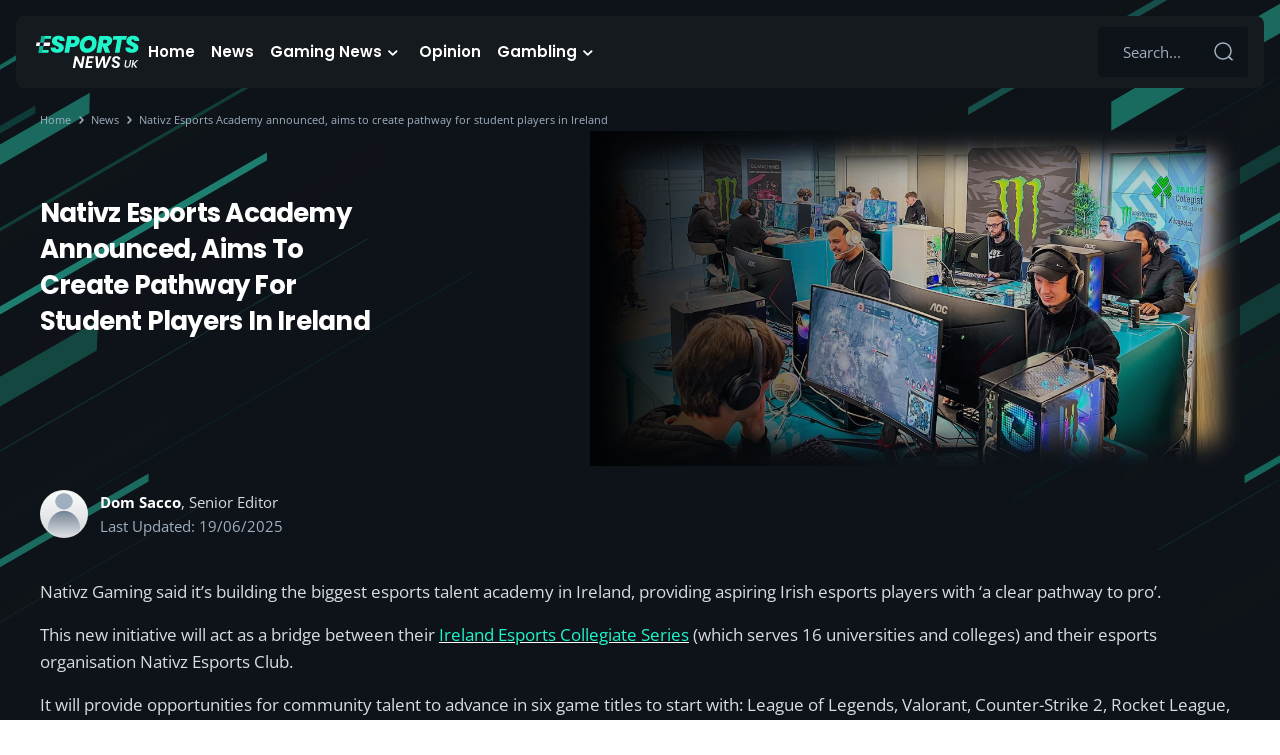

--- FILE ---
content_type: text/html; charset=UTF-8
request_url: https://esports-news.co.uk/2024/06/24/nativz-esports-academy-ireland/
body_size: 78847
content:
<!doctype html>
<html lang="en-GB">
<head><meta charset="utf-8"><script>if(navigator.userAgent.match(/MSIE|Internet Explorer/i)||navigator.userAgent.match(/Trident\/7\..*?rv:11/i)){var href=document.location.href;if(!href.match(/[?&]nowprocket/)){if(href.indexOf("?")==-1){if(href.indexOf("#")==-1){document.location.href=href+"?nowprocket=1"}else{document.location.href=href.replace("#","?nowprocket=1#")}}else{if(href.indexOf("#")==-1){document.location.href=href+"&nowprocket=1"}else{document.location.href=href.replace("#","&nowprocket=1#")}}}}</script><script>(()=>{class RocketLazyLoadScripts{constructor(){this.v="2.0.4",this.userEvents=["keydown","keyup","mousedown","mouseup","mousemove","mouseover","mouseout","touchmove","touchstart","touchend","touchcancel","wheel","click","dblclick","input"],this.attributeEvents=["onblur","onclick","oncontextmenu","ondblclick","onfocus","onmousedown","onmouseenter","onmouseleave","onmousemove","onmouseout","onmouseover","onmouseup","onmousewheel","onscroll","onsubmit"]}async t(){this.i(),this.o(),/iP(ad|hone)/.test(navigator.userAgent)&&this.h(),this.u(),this.l(this),this.m(),this.k(this),this.p(this),this._(),await Promise.all([this.R(),this.L()]),this.lastBreath=Date.now(),this.S(this),this.P(),this.D(),this.O(),this.M(),await this.C(this.delayedScripts.normal),await this.C(this.delayedScripts.defer),await this.C(this.delayedScripts.async),await this.T(),await this.F(),await this.j(),await this.A(),window.dispatchEvent(new Event("rocket-allScriptsLoaded")),this.everythingLoaded=!0,this.lastTouchEnd&&await new Promise(t=>setTimeout(t,500-Date.now()+this.lastTouchEnd)),this.I(),this.H(),this.U(),this.W()}i(){this.CSPIssue=sessionStorage.getItem("rocketCSPIssue"),document.addEventListener("securitypolicyviolation",t=>{this.CSPIssue||"script-src-elem"!==t.violatedDirective||"data"!==t.blockedURI||(this.CSPIssue=!0,sessionStorage.setItem("rocketCSPIssue",!0))},{isRocket:!0})}o(){window.addEventListener("pageshow",t=>{this.persisted=t.persisted,this.realWindowLoadedFired=!0},{isRocket:!0}),window.addEventListener("pagehide",()=>{this.onFirstUserAction=null},{isRocket:!0})}h(){let t;function e(e){t=e}window.addEventListener("touchstart",e,{isRocket:!0}),window.addEventListener("touchend",function i(o){o.changedTouches[0]&&t.changedTouches[0]&&Math.abs(o.changedTouches[0].pageX-t.changedTouches[0].pageX)<10&&Math.abs(o.changedTouches[0].pageY-t.changedTouches[0].pageY)<10&&o.timeStamp-t.timeStamp<200&&(window.removeEventListener("touchstart",e,{isRocket:!0}),window.removeEventListener("touchend",i,{isRocket:!0}),"INPUT"===o.target.tagName&&"text"===o.target.type||(o.target.dispatchEvent(new TouchEvent("touchend",{target:o.target,bubbles:!0})),o.target.dispatchEvent(new MouseEvent("mouseover",{target:o.target,bubbles:!0})),o.target.dispatchEvent(new PointerEvent("click",{target:o.target,bubbles:!0,cancelable:!0,detail:1,clientX:o.changedTouches[0].clientX,clientY:o.changedTouches[0].clientY})),event.preventDefault()))},{isRocket:!0})}q(t){this.userActionTriggered||("mousemove"!==t.type||this.firstMousemoveIgnored?"keyup"===t.type||"mouseover"===t.type||"mouseout"===t.type||(this.userActionTriggered=!0,this.onFirstUserAction&&this.onFirstUserAction()):this.firstMousemoveIgnored=!0),"click"===t.type&&t.preventDefault(),t.stopPropagation(),t.stopImmediatePropagation(),"touchstart"===this.lastEvent&&"touchend"===t.type&&(this.lastTouchEnd=Date.now()),"click"===t.type&&(this.lastTouchEnd=0),this.lastEvent=t.type,t.composedPath&&t.composedPath()[0].getRootNode()instanceof ShadowRoot&&(t.rocketTarget=t.composedPath()[0]),this.savedUserEvents.push(t)}u(){this.savedUserEvents=[],this.userEventHandler=this.q.bind(this),this.userEvents.forEach(t=>window.addEventListener(t,this.userEventHandler,{passive:!1,isRocket:!0})),document.addEventListener("visibilitychange",this.userEventHandler,{isRocket:!0})}U(){this.userEvents.forEach(t=>window.removeEventListener(t,this.userEventHandler,{passive:!1,isRocket:!0})),document.removeEventListener("visibilitychange",this.userEventHandler,{isRocket:!0}),this.savedUserEvents.forEach(t=>{(t.rocketTarget||t.target).dispatchEvent(new window[t.constructor.name](t.type,t))})}m(){const t="return false",e=Array.from(this.attributeEvents,t=>"data-rocket-"+t),i="["+this.attributeEvents.join("],[")+"]",o="[data-rocket-"+this.attributeEvents.join("],[data-rocket-")+"]",s=(e,i,o)=>{o&&o!==t&&(e.setAttribute("data-rocket-"+i,o),e["rocket"+i]=new Function("event",o),e.setAttribute(i,t))};new MutationObserver(t=>{for(const n of t)"attributes"===n.type&&(n.attributeName.startsWith("data-rocket-")||this.everythingLoaded?n.attributeName.startsWith("data-rocket-")&&this.everythingLoaded&&this.N(n.target,n.attributeName.substring(12)):s(n.target,n.attributeName,n.target.getAttribute(n.attributeName))),"childList"===n.type&&n.addedNodes.forEach(t=>{if(t.nodeType===Node.ELEMENT_NODE)if(this.everythingLoaded)for(const i of[t,...t.querySelectorAll(o)])for(const t of i.getAttributeNames())e.includes(t)&&this.N(i,t.substring(12));else for(const e of[t,...t.querySelectorAll(i)])for(const t of e.getAttributeNames())this.attributeEvents.includes(t)&&s(e,t,e.getAttribute(t))})}).observe(document,{subtree:!0,childList:!0,attributeFilter:[...this.attributeEvents,...e]})}I(){this.attributeEvents.forEach(t=>{document.querySelectorAll("[data-rocket-"+t+"]").forEach(e=>{this.N(e,t)})})}N(t,e){const i=t.getAttribute("data-rocket-"+e);i&&(t.setAttribute(e,i),t.removeAttribute("data-rocket-"+e))}k(t){Object.defineProperty(HTMLElement.prototype,"onclick",{get(){return this.rocketonclick||null},set(e){this.rocketonclick=e,this.setAttribute(t.everythingLoaded?"onclick":"data-rocket-onclick","this.rocketonclick(event)")}})}S(t){function e(e,i){let o=e[i];e[i]=null,Object.defineProperty(e,i,{get:()=>o,set(s){t.everythingLoaded?o=s:e["rocket"+i]=o=s}})}e(document,"onreadystatechange"),e(window,"onload"),e(window,"onpageshow");try{Object.defineProperty(document,"readyState",{get:()=>t.rocketReadyState,set(e){t.rocketReadyState=e},configurable:!0}),document.readyState="loading"}catch(t){console.log("WPRocket DJE readyState conflict, bypassing")}}l(t){this.originalAddEventListener=EventTarget.prototype.addEventListener,this.originalRemoveEventListener=EventTarget.prototype.removeEventListener,this.savedEventListeners=[],EventTarget.prototype.addEventListener=function(e,i,o){o&&o.isRocket||!t.B(e,this)&&!t.userEvents.includes(e)||t.B(e,this)&&!t.userActionTriggered||e.startsWith("rocket-")||t.everythingLoaded?t.originalAddEventListener.call(this,e,i,o):(t.savedEventListeners.push({target:this,remove:!1,type:e,func:i,options:o}),"mouseenter"!==e&&"mouseleave"!==e||t.originalAddEventListener.call(this,e,t.savedUserEvents.push,o))},EventTarget.prototype.removeEventListener=function(e,i,o){o&&o.isRocket||!t.B(e,this)&&!t.userEvents.includes(e)||t.B(e,this)&&!t.userActionTriggered||e.startsWith("rocket-")||t.everythingLoaded?t.originalRemoveEventListener.call(this,e,i,o):t.savedEventListeners.push({target:this,remove:!0,type:e,func:i,options:o})}}J(t,e){this.savedEventListeners=this.savedEventListeners.filter(i=>{let o=i.type,s=i.target||window;return e!==o||t!==s||(this.B(o,s)&&(i.type="rocket-"+o),this.$(i),!1)})}H(){EventTarget.prototype.addEventListener=this.originalAddEventListener,EventTarget.prototype.removeEventListener=this.originalRemoveEventListener,this.savedEventListeners.forEach(t=>this.$(t))}$(t){t.remove?this.originalRemoveEventListener.call(t.target,t.type,t.func,t.options):this.originalAddEventListener.call(t.target,t.type,t.func,t.options)}p(t){let e;function i(e){return t.everythingLoaded?e:e.split(" ").map(t=>"load"===t||t.startsWith("load.")?"rocket-jquery-load":t).join(" ")}function o(o){function s(e){const s=o.fn[e];o.fn[e]=o.fn.init.prototype[e]=function(){return this[0]===window&&t.userActionTriggered&&("string"==typeof arguments[0]||arguments[0]instanceof String?arguments[0]=i(arguments[0]):"object"==typeof arguments[0]&&Object.keys(arguments[0]).forEach(t=>{const e=arguments[0][t];delete arguments[0][t],arguments[0][i(t)]=e})),s.apply(this,arguments),this}}if(o&&o.fn&&!t.allJQueries.includes(o)){const e={DOMContentLoaded:[],"rocket-DOMContentLoaded":[]};for(const t in e)document.addEventListener(t,()=>{e[t].forEach(t=>t())},{isRocket:!0});o.fn.ready=o.fn.init.prototype.ready=function(i){function s(){parseInt(o.fn.jquery)>2?setTimeout(()=>i.bind(document)(o)):i.bind(document)(o)}return"function"==typeof i&&(t.realDomReadyFired?!t.userActionTriggered||t.fauxDomReadyFired?s():e["rocket-DOMContentLoaded"].push(s):e.DOMContentLoaded.push(s)),o([])},s("on"),s("one"),s("off"),t.allJQueries.push(o)}e=o}t.allJQueries=[],o(window.jQuery),Object.defineProperty(window,"jQuery",{get:()=>e,set(t){o(t)}})}P(){const t=new Map;document.write=document.writeln=function(e){const i=document.currentScript,o=document.createRange(),s=i.parentElement;let n=t.get(i);void 0===n&&(n=i.nextSibling,t.set(i,n));const c=document.createDocumentFragment();o.setStart(c,0),c.appendChild(o.createContextualFragment(e)),s.insertBefore(c,n)}}async R(){return new Promise(t=>{this.userActionTriggered?t():this.onFirstUserAction=t})}async L(){return new Promise(t=>{document.addEventListener("DOMContentLoaded",()=>{this.realDomReadyFired=!0,t()},{isRocket:!0})})}async j(){return this.realWindowLoadedFired?Promise.resolve():new Promise(t=>{window.addEventListener("load",t,{isRocket:!0})})}M(){this.pendingScripts=[];this.scriptsMutationObserver=new MutationObserver(t=>{for(const e of t)e.addedNodes.forEach(t=>{"SCRIPT"!==t.tagName||t.noModule||t.isWPRocket||this.pendingScripts.push({script:t,promise:new Promise(e=>{const i=()=>{const i=this.pendingScripts.findIndex(e=>e.script===t);i>=0&&this.pendingScripts.splice(i,1),e()};t.addEventListener("load",i,{isRocket:!0}),t.addEventListener("error",i,{isRocket:!0}),setTimeout(i,1e3)})})})}),this.scriptsMutationObserver.observe(document,{childList:!0,subtree:!0})}async F(){await this.X(),this.pendingScripts.length?(await this.pendingScripts[0].promise,await this.F()):this.scriptsMutationObserver.disconnect()}D(){this.delayedScripts={normal:[],async:[],defer:[]},document.querySelectorAll("script[type$=rocketlazyloadscript]").forEach(t=>{t.hasAttribute("data-rocket-src")?t.hasAttribute("async")&&!1!==t.async?this.delayedScripts.async.push(t):t.hasAttribute("defer")&&!1!==t.defer||"module"===t.getAttribute("data-rocket-type")?this.delayedScripts.defer.push(t):this.delayedScripts.normal.push(t):this.delayedScripts.normal.push(t)})}async _(){await this.L();let t=[];document.querySelectorAll("script[type$=rocketlazyloadscript][data-rocket-src]").forEach(e=>{let i=e.getAttribute("data-rocket-src");if(i&&!i.startsWith("data:")){i.startsWith("//")&&(i=location.protocol+i);try{const o=new URL(i).origin;o!==location.origin&&t.push({src:o,crossOrigin:e.crossOrigin||"module"===e.getAttribute("data-rocket-type")})}catch(t){}}}),t=[...new Map(t.map(t=>[JSON.stringify(t),t])).values()],this.Y(t,"preconnect")}async G(t){if(await this.K(),!0!==t.noModule||!("noModule"in HTMLScriptElement.prototype))return new Promise(e=>{let i;function o(){(i||t).setAttribute("data-rocket-status","executed"),e()}try{if(navigator.userAgent.includes("Firefox/")||""===navigator.vendor||this.CSPIssue)i=document.createElement("script"),[...t.attributes].forEach(t=>{let e=t.nodeName;"type"!==e&&("data-rocket-type"===e&&(e="type"),"data-rocket-src"===e&&(e="src"),i.setAttribute(e,t.nodeValue))}),t.text&&(i.text=t.text),t.nonce&&(i.nonce=t.nonce),i.hasAttribute("src")?(i.addEventListener("load",o,{isRocket:!0}),i.addEventListener("error",()=>{i.setAttribute("data-rocket-status","failed-network"),e()},{isRocket:!0}),setTimeout(()=>{i.isConnected||e()},1)):(i.text=t.text,o()),i.isWPRocket=!0,t.parentNode.replaceChild(i,t);else{const i=t.getAttribute("data-rocket-type"),s=t.getAttribute("data-rocket-src");i?(t.type=i,t.removeAttribute("data-rocket-type")):t.removeAttribute("type"),t.addEventListener("load",o,{isRocket:!0}),t.addEventListener("error",i=>{this.CSPIssue&&i.target.src.startsWith("data:")?(console.log("WPRocket: CSP fallback activated"),t.removeAttribute("src"),this.G(t).then(e)):(t.setAttribute("data-rocket-status","failed-network"),e())},{isRocket:!0}),s?(t.fetchPriority="high",t.removeAttribute("data-rocket-src"),t.src=s):t.src="data:text/javascript;base64,"+window.btoa(unescape(encodeURIComponent(t.text)))}}catch(i){t.setAttribute("data-rocket-status","failed-transform"),e()}});t.setAttribute("data-rocket-status","skipped")}async C(t){const e=t.shift();return e?(e.isConnected&&await this.G(e),this.C(t)):Promise.resolve()}O(){this.Y([...this.delayedScripts.normal,...this.delayedScripts.defer,...this.delayedScripts.async],"preload")}Y(t,e){this.trash=this.trash||[];let i=!0;var o=document.createDocumentFragment();t.forEach(t=>{const s=t.getAttribute&&t.getAttribute("data-rocket-src")||t.src;if(s&&!s.startsWith("data:")){const n=document.createElement("link");n.href=s,n.rel=e,"preconnect"!==e&&(n.as="script",n.fetchPriority=i?"high":"low"),t.getAttribute&&"module"===t.getAttribute("data-rocket-type")&&(n.crossOrigin=!0),t.crossOrigin&&(n.crossOrigin=t.crossOrigin),t.integrity&&(n.integrity=t.integrity),t.nonce&&(n.nonce=t.nonce),o.appendChild(n),this.trash.push(n),i=!1}}),document.head.appendChild(o)}W(){this.trash.forEach(t=>t.remove())}async T(){try{document.readyState="interactive"}catch(t){}this.fauxDomReadyFired=!0;try{await this.K(),this.J(document,"readystatechange"),document.dispatchEvent(new Event("rocket-readystatechange")),await this.K(),document.rocketonreadystatechange&&document.rocketonreadystatechange(),await this.K(),this.J(document,"DOMContentLoaded"),document.dispatchEvent(new Event("rocket-DOMContentLoaded")),await this.K(),this.J(window,"DOMContentLoaded"),window.dispatchEvent(new Event("rocket-DOMContentLoaded"))}catch(t){console.error(t)}}async A(){try{document.readyState="complete"}catch(t){}try{await this.K(),this.J(document,"readystatechange"),document.dispatchEvent(new Event("rocket-readystatechange")),await this.K(),document.rocketonreadystatechange&&document.rocketonreadystatechange(),await this.K(),this.J(window,"load"),window.dispatchEvent(new Event("rocket-load")),await this.K(),window.rocketonload&&window.rocketonload(),await this.K(),this.allJQueries.forEach(t=>t(window).trigger("rocket-jquery-load")),await this.K(),this.J(window,"pageshow");const t=new Event("rocket-pageshow");t.persisted=this.persisted,window.dispatchEvent(t),await this.K(),window.rocketonpageshow&&window.rocketonpageshow({persisted:this.persisted})}catch(t){console.error(t)}}async K(){Date.now()-this.lastBreath>45&&(await this.X(),this.lastBreath=Date.now())}async X(){return document.hidden?new Promise(t=>setTimeout(t)):new Promise(t=>requestAnimationFrame(t))}B(t,e){return e===document&&"readystatechange"===t||(e===document&&"DOMContentLoaded"===t||(e===window&&"DOMContentLoaded"===t||(e===window&&"load"===t||e===window&&"pageshow"===t)))}static run(){(new RocketLazyLoadScripts).t()}}RocketLazyLoadScripts.run()})();</script>
  
  <meta name="viewport" content="width=device-width, initial-scale=1">
  <link rel="apple-touch-icon" sizes="180x180" href="https://esports-news.co.uk/apple-touch-icon.png">
  <link rel="icon" type="image/png" sizes="32x32" href="https://esports-news.co.uk/favicon-32x32.png">
  <link rel="icon" type="image/png" sizes="16x16" href="https://esports-news.co.uk/favicon-16x16.png">
  <link rel="manifest" href="https://esports-news.co.uk/site.webmanifest">
    <link rel="preload" href="https://esports-news.co.uk/wp-content/themes/sage/public/fonts/open-sans-v43-latin-regular.woff2" as="font" type="font/woff2" crossorigin>
<link rel="preload" href="https://esports-news.co.uk/wp-content/themes/sage/public/fonts/open-sans-v43-latin-600.woff2" as="font" type="font/woff2" crossorigin>
<link rel="preload" href="https://esports-news.co.uk/wp-content/themes/sage/public/fonts/open-sans-v43-latin-700.woff2" as="font" type="font/woff2" crossorigin>
<link rel="preload" href="https://esports-news.co.uk/wp-content/themes/sage/public/fonts/poppins-v23-latin-600.woff2" as="font" type="font/woff2" crossorigin>
<link rel="preload" href="https://esports-news.co.uk/wp-content/themes/sage/public/fonts/poppins-v23-latin-700.woff2" as="font" type="font/woff2" crossorigin>
  
  <link rel="preload" as="image" href="https://esports-news.co.uk/wp-content/uploads/2024/03/Ireland-Esports-Collegiate-Series-Returns-to-Dogpatch-Labs-for-2024-Spring-Finals.jpg" fetchpriority="high">


  <meta name='robots' content='index, follow, max-image-preview:large, max-snippet:-1, max-video-preview:-1' />

	<!-- This site is optimized with the Yoast SEO plugin v26.7 - https://yoast.com/wordpress/plugins/seo/ -->
	<title>Nativz Esports Academy announced, aims to create pathway for student players in Ireland - Esports News UK</title>
<link data-rocket-prefetch href="https://www.googletagmanager.com" rel="dns-prefetch">
<link data-rocket-prefetch href="https://static.hotjar.com" rel="dns-prefetch">
<style id="wpr-usedcss">img:is([sizes=auto i],[sizes^="auto," i]){contain-intrinsic-size:3000px 1500px}:root :where(p.has-background){padding:1.25em 2.375em}:where(p.has-text-color:not(.has-link-color)) a{color:inherit}.wp-block-image>a,.wp-block-image>figure>a{display:inline-block}.wp-block-image img{box-sizing:border-box;height:auto;max-width:100%;vertical-align:bottom}@media not (prefers-reduced-motion){.wp-block-image img.hide{visibility:hidden}.wp-block-image img.show{animation:.4s show-content-image}}.wp-block-image :where(figcaption){margin-bottom:1em;margin-top:.5em}:root :where(.wp-block-image.is-style-rounded img,.wp-block-image .is-style-rounded img){border-radius:9999px}.wp-block-image figure{margin:0}@keyframes show-content-image{0%{visibility:hidden}99%{visibility:hidden}to{visibility:visible}}:root{--plyr-control-icon-size:15px;--plyr-range-track-height:3px;--plyr-range-thumb-height:10px}.popup-overlay{position:fixed;top:0;left:0;width:100%;height:100%;background-color:rgba(0,0,0,.9);display:none;justify-content:center;align-items:center;z-index:1000;transition:.5s ease}@media (prefers-color-scheme:dark){:root{--viewer-primary-color:#343434;--viewer-icons-color:#f2f2f6;--viewer-icons-hover-bgcolor:#453838}}@media (prefers-color-scheme:light){:root{--viewer-primary-color:#f2f2f6;--viewer-icons-color:#343434;--viewer-icons-hover-bgcolor:#e5e1e9}}:root{--ep-primary:#007cba;--ep-primary-hover:#005a87;--ep-primary-light:#e6f3ff;--ep-secondary:#50575e;--ep-secondary-hover:#3c434a;--ep-secondary-light:#f6f7f7;--ep-success:#00a32a;--ep-success-light:#e6f7e6;--ep-warning:#dba617;--ep-warning-light:#fff8e5;--ep-error:#d63638;--ep-error-light:#ffeaea;--ep-info:#72aee6;--ep-info-light:#e5f5ff;--ep-white:#ffffff;--ep-gray-50:#f9fafb;--ep-gray-100:#f3f4f6;--ep-gray-200:#e5e7eb;--ep-gray-300:#d1d5db;--ep-gray-400:#9ca3af;--ep-gray-500:#6b7280;--ep-gray-600:#4b5563;--ep-gray-700:#374151;--ep-gray-800:#1f2937;--ep-gray-900:#111827;--ep-black:#000000;--ep-font-family:-apple-system,BlinkMacSystemFont,"Segoe UI",Roboto,Oxygen-Sans,Ubuntu,Cantarell,"Helvetica Neue",sans-serif;--ep-font-family-mono:Consolas,Monaco,"Andale Mono","Ubuntu Mono",monospace;--ep-text-xs:.75rem;--ep-text-sm:.875rem;--ep-text-base:1rem;--ep-text-lg:1.125rem;--ep-text-xl:1.25rem;--ep-text-2xl:1.5rem;--ep-text-3xl:1.875rem;--ep-text-4xl:2.25rem;--ep-font-light:300;--ep-font-normal:400;--ep-font-medium:500;--ep-font-semibold:600;--ep-font-bold:700;--ep-leading-tight:1.25;--ep-leading-normal:1.5;--ep-leading-relaxed:1.75;--ep-space-1:.25rem;--ep-space-2:.5rem;--ep-space-3:.75rem;--ep-space-4:1rem;--ep-space-5:1.25rem;--ep-space-6:1.5rem;--ep-space-8:2rem;--ep-space-10:2.5rem;--ep-space-12:3rem;--ep-space-16:4rem;--ep-space-20:5rem;--ep-radius-sm:.125rem;--ep-radius:.25rem;--ep-radius-md:.375rem;--ep-radius-lg:.5rem;--ep-radius-xl:.75rem;--ep-radius-2xl:1rem;--ep-radius-full:9999px;--ep-shadow-sm:0 1px 2px 0 rgba(0, 0, 0, .05);--ep-shadow:0 1px 3px 0 rgba(0, 0, 0, .1),0 1px 2px -1px rgba(0, 0, 0, .1);--ep-shadow-md:0 4px 6px -1px rgba(0, 0, 0, .1),0 2px 4px -2px rgba(0, 0, 0, .1);--ep-shadow-lg:0 10px 15px -3px rgba(0, 0, 0, .1),0 4px 6px -4px rgba(0, 0, 0, .1);--ep-shadow-xl:0 20px 25px -5px rgba(0, 0, 0, .1),0 8px 10px -6px rgba(0, 0, 0, .1);--ep-transition-fast:.15s ease-in-out;--ep-transition-normal:.3s ease-in-out;--ep-transition-slow:.5s ease-in-out;--ep-z-dropdown:1000;--ep-z-sticky:1020;--ep-z-fixed:1030;--ep-z-modal-backdrop:1040;--ep-z-modal:1050;--ep-z-popover:1060;--ep-z-tooltip:1070;--ep-z-toast:1080;--ep-breakpoint-sm:640px;--ep-breakpoint-md:768px;--ep-breakpoint-lg:1024px;--ep-breakpoint-xl:1280px;--ep-breakpoint-2xl:1536px}.ep-lazy-iframe-placeholder{display:block;position:relative;background:#f5f5f5;border:1px solid #e0e0e0;border-radius:4px;overflow:hidden;transition:opacity .3s ease-in-out}.ep-lazy-iframe-placeholder::before{content:'';display:block;padding-top:56.25%}.ep-lazy-iframe-placeholder::after{content:'';position:absolute;top:50%;left:50%;width:40px;height:40px;margin:-20px 0 0 -20px;border:3px solid #e0e0e0;border-top-color:#5b4e96;border-radius:50%;animation:.8s linear infinite ep-lazy-spin}@keyframes ep-lazy-spin{0%{transform:rotate(0)}100%{transform:rotate(360deg)}}@media (max-width:768px){.ep-lazy-iframe-placeholder::after{width:30px;height:30px;margin:-15px 0 0 -15px;border-width:2px}}img.emoji{display:inline!important;border:none!important;box-shadow:none!important;height:1em!important;width:1em!important;margin:0 .07em!important;vertical-align:-.1em!important;background:0 0!important;padding:0!important}:root{--fa-font-solid:normal 900 1em/1 "Font Awesome 6 Solid";--fa-font-regular:normal 400 1em/1 "Font Awesome 6 Regular";--fa-font-light:normal 300 1em/1 "Font Awesome 6 Light";--fa-font-thin:normal 100 1em/1 "Font Awesome 6 Thin";--fa-font-duotone:normal 900 1em/1 "Font Awesome 6 Duotone";--fa-font-sharp-solid:normal 900 1em/1 "Font Awesome 6 Sharp";--fa-font-sharp-regular:normal 400 1em/1 "Font Awesome 6 Sharp";--fa-font-brands:normal 400 1em/1 "Font Awesome 6 Brands"}#cookie-notice{position:fixed;min-width:100%;height:auto;z-index:100000;font-size:13px;letter-spacing:0;line-height:20px;left:0;text-align:center;font-weight:400;font-family:-apple-system,BlinkMacSystemFont,Arial,Roboto,"Helvetica Neue",sans-serif}#cookie-notice,#cookie-notice *{-webkit-box-sizing:border-box;-moz-box-sizing:border-box;box-sizing:border-box}#cookie-notice.cn-animated{-webkit-animation-duration:.5s!important;animation-duration:.5s!important;-webkit-animation-fill-mode:both;animation-fill-mode:both}#cookie-notice .cookie-notice-container{display:block}#cookie-notice.cookie-notice-hidden .cookie-notice-container{display:none}.cn-position-bottom{bottom:0}.cookie-notice-container{padding:15px 30px;text-align:center;width:100%;z-index:2}.cn-close-icon{position:absolute;right:15px;top:50%;margin:-10px 0 0;width:15px;height:15px;opacity:.5;padding:10px;border:none;outline:0;background:0 0;box-shadow:none;cursor:pointer}.cn-close-icon:focus,.cn-close-icon:focus-visible{outline:currentColor solid 2px;outline-offset:3px}.cn-close-icon:hover{opacity:1}.cn-close-icon:after,.cn-close-icon:before{position:absolute;content:' ';height:15px;width:2px;top:3px;background-color:grey}.cn-close-icon:before{transform:rotate(45deg)}.cn-close-icon:after{transform:rotate(-45deg)}#cookie-notice .cn-revoke-cookie{margin:0}#cookie-notice .cn-button{margin:0 0 0 10px;display:inline-block}#cookie-notice .cn-button:not(.cn-button-custom){font-family:-apple-system,BlinkMacSystemFont,Arial,Roboto,"Helvetica Neue",sans-serif;font-weight:400;font-size:13px;letter-spacing:.25px;line-height:20px;margin:0 0 0 10px;text-align:center;text-transform:none;display:inline-block;cursor:pointer;touch-action:manipulation;white-space:nowrap;outline:0;box-shadow:none;text-shadow:none;border:none;-webkit-border-radius:3px;-moz-border-radius:3px;border-radius:3px;text-decoration:none;padding:8.5px 10px;line-height:1;color:inherit}.cn-text-container{margin:0 0 6px}.cn-buttons-container,.cn-text-container{display:inline-block}#cookie-notice.cookie-notice-visible.cn-effect-fade,#cookie-notice.cookie-revoke-visible.cn-effect-fade{-webkit-animation-name:fadeIn;animation-name:fadeIn}#cookie-notice.cn-effect-fade{-webkit-animation-name:fadeOut;animation-name:fadeOut}@-webkit-keyframes fadeIn{from{opacity:0}to{opacity:1}}@keyframes fadeIn{from{opacity:0}to{opacity:1}}@-webkit-keyframes fadeOut{from{opacity:1}to{opacity:0}}@keyframes fadeOut{from{opacity:1}to{opacity:0}}@media all and (max-width:900px){.cookie-notice-container #cn-notice-text{display:block}.cookie-notice-container #cn-notice-buttons{display:block}#cookie-notice .cn-button{margin:0 5px 5px}}@media all and (max-width:480px){.cookie-notice-container{padding:15px 25px}}.slider{position:absolute;cursor:pointer;top:0;left:0;right:0;bottom:0;background-color:#ccc;-webkit-transition:.4s;transition:.4s}.slider:before{position:absolute;content:"";height:26px;width:26px;left:4px;bottom:4px;background-color:#fff;-webkit-transition:.4s;transition:.4s}input:checked+.slider{background-color:#2196f3}input:focus+.slider{box-shadow:0 0 1px #2196f3}input:checked+.slider:before{-webkit-transform:translateX(26px);-ms-transform:translateX(26px);transform:translateX(26px)}button::-moz-focus-inner{padding:0;border:0}#toc_container li,#toc_container ul{margin:0;padding:0}#toc_container ul ul{margin-left:1.5em}#toc_container{background:#f9f9f9;border:1px solid #aaa;padding:10px;margin-bottom:1em;width:auto;display:table;font-size:95%}#toc_container span.toc_toggle{font-weight:400;font-size:90%}#toc_container a{text-decoration:none;text-shadow:none}#toc_container a:hover{text-decoration:underline}:root{--fa-style-family-brands:"Font Awesome 6 Brands";--fa-font-brands:normal 400 1em/1 "Font Awesome 6 Brands"}:root{--fa-font-regular:normal 400 1em/1 "Font Awesome 6 Free"}:root{--fa-style-family-classic:"Font Awesome 6 Free";--fa-font-solid:normal 900 1em/1 "Font Awesome 6 Free"}@font-face{font-display:swap;font-family:Poppins;font-style:normal;font-weight:400;src:url([data-uri]) format("woff2")}@font-face{font-display:swap;font-family:Poppins;font-style:normal;font-weight:600;src:url([data-uri]) format("woff2")}@font-face{font-display:swap;font-family:Poppins;font-style:normal;font-weight:700;src:url([data-uri]) format("woff2")}@font-face{font-display:swap;font-family:'Open Sans';font-style:normal;font-weight:400;src:url(https://esports-news.co.uk/wp-content/themes/sage/public/fonts/open-sans-v43-latin-regular.woff2) format("woff2")}@font-face{font-display:swap;font-family:'Open Sans';font-style:normal;font-weight:600;src:url(https://esports-news.co.uk/wp-content/themes/sage/public/fonts/open-sans-v43-latin-600.woff2) format("woff2")}@font-face{font-display:swap;font-family:'Open Sans';font-style:normal;font-weight:700;src:url(https://esports-news.co.uk/wp-content/themes/sage/public/fonts/open-sans-v43-latin-700.woff2) format("woff2")}body,button,div,figure,h1,h2,h4,h5,input,li,p,span,ul{box-sizing:border-box;margin:0;padding:0}input,input:active,input:focus,input:hover{outline:0}figure,img{display:block;max-width:100%}:root{--Spacing-1x:8px;--Spacing-3x:24px;--Spacing-1_5x:12px;--Spacing-4x:16px;--Spacing-5x:40px;--Spacing-2x:16px;--font-family-title:"Poppins";--font-family-body:"Open Sans";--font-size-xxs:10px;--font-size-xs:13px;--font-size-s:15px;--font-size-sm:17px;--font-size-2xl:28px;--font-size-lg:19px;--font-size-5xl:52px;--font-size-4xl:26px;--font-size-h1-4xl:46px;--font-line-height-3xs:15px;--font-line-height-2xs:20px;--font-line-height-xs:24px;--font-line-height-sm:25px;--font-line-height-md:26px;--font-line-height-2md:39px;--font-line-height-xl:36px;--font-line-height-2xl:60px;--font-line-height-2sm:27px;--font-line-height-h1-xl:58px;--surface-surface-surface-2:#151a1e;--accent-accent-1:#20f4cb;--accent-accent-2:#0c6755;--text-text-primary:#fff;--text-text-secondary:#d9dce0;--text-text-subtle:#a0afbf;--text-text-link:#68f8dc;--text-text-contrast:#0e1319;--action-action-secondary:#22272b;--corners-shape-small:8px;--section-gap:80px}@media screen and (max-width:1380px){html{font-size:1.1594202899vw}}body{color:#fff;color:var(--text-text-primary);font-family:'Open Sans',sans-serif}body p{margin-bottom:0}body a,body p{color:#d9dce0;color:var(--text-text-secondary);font-family:'Open Sans',sans-serif}body a{outline:0}body a,body a:hover{-webkit-text-decoration:none;text-decoration:none}body a:hover{color:#68f8dc}body img{height:auto;max-width:100%;outline:0}body h1,body h2,body h4,body h5{color:#fff;color:var(--text-text-primary);margin-bottom:0}.container{margin:0 auto;max-width:1320px}.container-m{margin:0 auto;max-width:1200px}@media(max-width:1200px){.container-m{padding:0 16px;width:100%}}.page-bg-top{background:#0e1319;background:var(--surface-surface-surface-1,#0e1319);background-image:url("data:image/svg+xml;charset=utf-8,%3Csvg xmlns='http://www.w3.org/2000/svg' width='519' height='669' fill='none'%3E%3Cg clip-path='url(%23a)' opacity='.75'%3E%3Cpath fill='%2310151A' d='m-18.506 371.223 418.507-241.625-.001 36.085-418.506 241.625z' opacity='.75'/%3E%3Cpath fill='%230F141A' d='M-148.506 536.625 270.001 295v56.085L-148.506 592.71z' opacity='.75'/%3E%3Cpath fill='%230F141A' d='M-398.506 361.223 123.372 59.916V96l-533.316 307.911z'/%3E%3Cpath fill='%230E7F69' d='m35.87 114.865-39.513 22.501-3.252-5.632 42.766-24.692z' opacity='.5'/%3E%3Cpath fill='%231E8877' d='m90.55 114.871-175.04 101.06.515-20.87L91.065 94z'/%3E%3Cpath fill='%2310151A' d='m-298.504 407.5 521.878-301.307-.002 19.808-533.316 307.911z'/%3E%3Cpath fill='%23151A1E' d='M-348.506 716.308 173.372 415l-.002 19.808-533.316 307.911z' opacity='.4'/%3E%3Cpath fill='%2310151A' d='M-477.455 890.307 44.423 589l-.002 19.808-533.317 307.911z'/%3E%3Cpath fill='%23247F6E' d='m212.648 508.002-371.984 214.892-.407-.705 372.391-215z' opacity='.25'/%3E%3Cpath fill='%231E8877' d='m150.592 487.996-279.613 161.435 1.516-8.871L150.592 480z'/%3E%3Cpath fill='%2320F4CB' d='M35.87 50-4.045 73l.402-5.004 39.514-23.82z' opacity='.5'/%3E%3Cpath fill='%2320F4CB' d='M372.648 242.572.664 457.463l-.407-.704 372.391-215z' opacity='.25'/%3E%3Cpath fill='%230B221F' d='M95.5 496.5 480.947 274v1.371L95.462 497.931z'/%3E%3Cpath fill='%2320F4CB' d='M272.718 77.261-72.066 276.322l-.901-3.235L272.718 73.506z' opacity='.25'/%3E%3Cpath fill='%2322A28D' d='M270.592 162.565-9.021 324l1.516-8.871 278.097-160.56z'/%3E%3Cpath fill='%2315594E' d='m98.03 355.371-175.04 101.06 1.514-30.87L99.544 324.5z'/%3E%3Cpath fill='%230D2925' d='M95.5 496.5 480.947 274v1.371L95.462 497.931z' opacity='.5'/%3E%3C/g%3E%3Cdefs%3E%3CclipPath id='a'%3E%3Cpath fill='%23fff' d='M519 702H0V0h519z'/%3E%3C/clipPath%3E%3C/defs%3E%3C/svg%3E"),url("data:image/svg+xml;charset=utf-8,%3Csvg xmlns='http://www.w3.org/2000/svg' width='1449' height='661' fill='none'%3E%3Cg opacity='.5'%3E%3Cpath fill='%2310151A' d='M1075.19 76.084 705 289.815v-16.612L1075.19 57z'/%3E%3Cpath fill='%2310151A' d='M693 296.743 322.627 510.578v-33.613L693 260.658z' opacity='.4'/%3E%3Cpath fill='%2310151A' d='M1255.19 226.084 502.627 660.577v-33.612l752.563-436.966zM895.192 46.084 142.627 480.577v-33.612L895.192 9.999z' opacity='.5'/%3E%3Cpath fill='%230F141A' d='m430.535 371.137 439.2-253.573-.089 12.611-439.111 253.521zM580.534 511.137l439.196-253.573-.09 12.611-439.106 253.521z'/%3E%3Cpath fill='%23337367' d='m198.789 455.998 519.615-300 .407.704-519.615 300z' opacity='.1'/%3E%3Cpath fill='%2310705E' d='M921.636 321.549 549.664 536.462l-.5-.866 372.391-215z' opacity='.1'/%3E%3Cpath fill='%2310151A' d='M1407.16.403 265.574 659.5v-83.667L1407.16-94.235z' opacity='.5'/%3E%3Cpath fill='%230F141A' d='M568.002 141.799 41.5 445.772v-88.154L568 47.161z' opacity='.75'/%3E%3Cpath fill='%230F141A' d='m1142.5 411.769-393 226.897v-88.154l393-233.381z'/%3E%3Cpath fill='%23113D36' d='m506.983 462.432 585.287-337.876-.2.986-585.46 338.515z' opacity='.5'/%3E%3C/g%3E%3C/svg%3E"),url("data:image/svg+xml;charset=utf-8,%3Csvg xmlns='http://www.w3.org/2000/svg' width='519' height='669' fill='none'%3E%3Cg clip-path='url(%23a)' opacity='.75'%3E%3Cpath fill='%230F141A' d='M537.506 213.689 119 455.314v-36.085L548.945 171z' opacity='.75'/%3E%3Cpath fill='%2310151A' d='M817.504 126.5 295.626 427.807l.002-19.808 533.316-307.911z'/%3E%3Cpath fill='%230F141A' d='M1166.5 102.687 246 634.143v-36.085l931.94-538.06z'/%3E%3Cpath fill='%2310151A' d='M956.504 349.689 434.626 650.997v-36.085L967.943 307zM1152.41 34.824 358.818 493.008v-54.873L1169.81-30.091zM956.504-130.311 434.626 170.997v-36.085L967.943-173z'/%3E%3Cpath fill='%2310151A' d='M867.506-23.5 345.628 277.806l.002-39.808L878.946-69.913z' opacity='.5'/%3E%3Cpath fill='%2320F4CB' d='m483.13 482.001 39.513-22.501 3.252 5.633-42.766 24.691z' opacity='.5'/%3E%3Cpath fill='%2320F4CB' d='m166.352 281.428 371.984-214.89.407.703-372.391 215z' opacity='.1'/%3E%3Cpath fill='%23091B19' d='m246.282 506.739 344.784-199.061.901 3.235-345.685 199.581z'/%3E%3Cpath fill='%231E8877' d='M347.934 103.076 524.49.5l-1.515 30.87-175.041 101.061z'/%3E%3Cpath fill='%2310151A' d='M76.945 164.909 1407-603l14.95 25.885L76.945 199.423z' opacity='.25'/%3E%3Cpath fill='%2319635A' d='M202.962 109 1544.44-665.5l3.25 5.633L202.686 116.67z'/%3E%3Cpath fill='%231D7E70' d='M248.408 371.435 528.021 210l-1.516 8.871-278.097 160.56z'/%3E%3Cpath fill='%23134841' d='M434.504 335.561 609.545 234.5l-1.516 30.871-175.04 101.06zM394.504 218.561 569.544 117.5l-1.515 17.871-175.04 101.06z'/%3E%3Cpath fill='%230D2F29' d='m780.893 335.402-385.447 222.5v-1.37l385.485-222.56z'/%3E%3C/g%3E%3Cdefs%3E%3CclipPath id='a'%3E%3Cpath fill='%23fff' d='M0 0h519v783H0z'/%3E%3C/clipPath%3E%3C/defs%3E%3C/svg%3E");background-position:0 0,top,100% 0;background-repeat:no-repeat,no-repeat,no-repeat;background-size:auto,auto,auto}.content-with-sidebar{display:flex;gap:80px}@media(max-width:1356px){.container{padding:0 16px;width:100%}.page-bg-top{background-size:40%}.content-with-sidebar{flex-direction:column;gap:32px}}.content-with-sidebar-main{width:800px}@media(max-width:1356px){.content-with-sidebar-main{width:100%}}.content-with-sidebar-sidebar{width:320px}.sidebar-before-footer{background-image:url("data:image/svg+xml;charset=utf-8,%3Csvg xmlns='http://www.w3.org/2000/svg' width='267' height='707' fill='none'%3E%3Cg clip-path='url(%23a)'%3E%3Cg clip-path='url(%23b)'%3E%3Cpath fill='%2322272B' fill-opacity='.5' d='M-168.506 221.266 184 17.746V53.83l-363.945 210.124zM-478.506 534.968 43.372 233.661v36.085l-533.316 307.912zM-378.506 581.246l521.878-301.308-.002 19.808-533.316 307.912zM-477.455 829.334 44.423 528.026l-.002 19.808-533.317 307.912z'/%3E%3Cpath fill='%2320F4CB' d='m35.87 117.865-39.513 22.501-3.252-5.632 42.766-24.692zM15.87 15.744l-39.513 22.501-3.252-5.633L15.87 7.922z' opacity='.5'/%3E%3Cpath fill='%2320F4CB' d='m212.648 396.317-371.984 214.891-.407-.704 372.391-215zM122.648 36.317l-371.984 214.891-.407-.704 372.391-215zM192.718 201.006l-344.784 199.061-.901-3.235 345.685-199.581z' opacity='.25'/%3E%3Cpath fill='%231E8877' d='M89.55 147.616-85.49 248.677l1.515-30.871 175.04-101.061zM150.592 376.31l-279.613 161.435 1.516-8.871 278.097-160.559z'/%3E%3C/g%3E%3C/g%3E%3Cdefs%3E%3CclipPath id='a'%3E%3Cpath fill='%23fff' d='M267 706.745H0v-706h267z'/%3E%3C/clipPath%3E%3CclipPath id='b'%3E%3Cpath fill='%23fff' d='M267 706.745H0v-706h267z'/%3E%3C/clipPath%3E%3C/defs%3E%3C/svg%3E"),url("data:image/svg+xml;charset=utf-8,%3Csvg xmlns='http://www.w3.org/2000/svg' width='267' height='707' fill='none'%3E%3Cg clip-path='url(%23a)'%3E%3Cg clip-path='url(%23b)'%3E%3Cpath fill='%2322272B' fill-opacity='.5' d='M405.506 122.522 53 326.042v-36.085L416.945 79.833zM745.506 172.522 223.628 473.83v-36.086l533.316-307.911zM645.506 126.244 123.628 427.552l.002-19.808L656.946 99.832zM744.455-121.843 222.577 179.464l.002-19.808 533.317-307.911z'/%3E%3Cpath fill='%2320F4CB' d='m231.13 481.746 39.513-22.501 3.252 5.633-42.766 24.691zM251.13 691.746l39.513-22.501 3.252 5.633-42.766 24.691z' opacity='.5'/%3E%3Cpath fill='%2320F4CB' d='m54.352 241.173 371.984-214.89.407.703-372.391 215zM144.352 671.173l371.984-214.891.407.704-372.391 215zM74.282 506.484l344.784-199.061.901 3.235L74.282 510.239z' opacity='.25'/%3E%3Cpath fill='%231E8877' d='M177.45 101.306 352.49.246l-1.515 30.87-175.041 101.061zM116.408 331.18l279.613-161.435-1.516 8.871-278.097 160.56z'/%3E%3C/g%3E%3C/g%3E%3Cdefs%3E%3CclipPath id='a'%3E%3Cpath fill='%23fff' d='M0 .745h267v706H0z'/%3E%3C/clipPath%3E%3CclipPath id='b'%3E%3Cpath fill='%23fff' d='M0 .745h267v706H0z'/%3E%3C/clipPath%3E%3C/defs%3E%3C/svg%3E");background-position:0 0,100% 0;background-repeat:no-repeat,no-repeat;margin-top:80px}@media(max-width:1356px){.content-with-sidebar-sidebar{width:100%}.sidebar-before-footer{background:0 0;margin-top:12px}}#app{overflow:auto}::-webkit-scrollbar{height:3px;width:3px}::-webkit-scrollbar-track{border-radius:10px;-webkit-box-shadow:inset 0 0 6px rgba(0,0,0,.3)}::-webkit-scrollbar-thumb{background:hsla(0,0%,100%,.3);border-radius:10px;-webkit-box-shadow:inset 0 0 6px rgba(0,0,0,.5)}::-webkit-scrollbar-thumb:window-inactive{background:hsla(0,0%,100%,.3)}.header{min-height:inherit;padding:16px 16px 0}.headerbar{align-items:center;display:flex;gap:32px;padding-left:40px}.headerbar .brand,.logo{max-width:104px}.header-full{align-items:center;align-self:stretch;background:#151a1e;border-radius:8px;height:72px;justify-content:space-between;width:100%}header.header{padding:16px}.header_external-links{align-items:center;display:flex;justify-content:space-between}@media(max-width:1280px){.headerbar{gap:20px;padding-left:20px}}@media only screen and (max-width:1023px){.header{padding:4px 4px 0}.header-full,.header_external-links{height:56px}}.nav{align-items:center;display:flex;gap:12px}.nav>li{list-style:none;position:relative}.nav>li:hover{background:#0e1319}.nav li ul li{list-style-type:none}.nav>li.menu-item-has-children>.submenu_item>a:first-child,.nav>li>a{color:#fff;display:inline-block;font-family:Poppins;font-size:17px;font-style:normal;font-weight:600;line-height:25px;padding:.5rem 1rem;-webkit-text-decoration:none;text-decoration:none;text-transform:capitalize}.nav>li.menu-item-has-children>.submenu_item>a:first-child{padding:23px 0 23px 8px}.nav li ul{background:#0e1319;display:none;flex-direction:column;gap:10px;left:0;min-width:315px;padding:24px;position:absolute;top:100%;z-index:1000}.nav li ul a{color:#d9dce0;font-family:'Open Sans',sans-serif;font-size:15px;font-style:normal;font-weight:400;line-height:24px;margin-top:0}.nav>li>a:hover{background:#0e1319;color:#fff}.nav li:hover>ul{display:flex}.nav li ul li{position:relative}.nav li ul li a{color:#d9dce0;display:block;padding:0;-webkit-text-decoration:none;text-decoration:none}.nav li ul li ul{left:100%;top:0}.third_level ul.sub-menu{border-left:3px solid #2c333a;left:0;margin-top:16px;min-width:inherit;padding:0 0 0 16px;position:relative}.third_level .nav li ul{padding:0}.nav li ul li a:hover{color:#fff}.nav-primary>ul>li>a{padding:23px 8px}.nav-primary>ul>li.menu-item-has-children .submenu_item{align-items:center;display:flex;gap:6px;justify-content:space-between;padding-right:8px}.nav-primary>ul>li.menu-item-has-children .submenu_item>a.arrow-icon{background-image:url("data:image/svg+xml;charset=utf-8,%3Csvg xmlns='http://www.w3.org/2000/svg' width='8' height='5' fill='none'%3E%3Cpath stroke='%23fff' stroke-linecap='round' stroke-linejoin='round' stroke-width='1.5' d='m.84 1 3 3 3-3'/%3E%3C/svg%3E");background-position:50%;background-repeat:no-repeat;background-size:10px;height:24px;position:relative;top:1px;width:12px}.nav-primary>ul>li.menu-item-has-children:hover>.submenu_item>a.arrow-icon{background-image:url("data:image/svg+xml;charset=utf-8,%3Csvg xmlns='http://www.w3.org/2000/svg' width='8' height='5' fill='none'%3E%3Cpath stroke='%23fff' stroke-linecap='round' stroke-linejoin='round' stroke-width='1.5' d='m6.84 4-3-3-3 3'/%3E%3C/svg%3E")}.mobile-nav{background-color:transparent;border:none;cursor:pointer;display:block;order:2;padding:16px}.nav li.third_level .submenu_item>a.arrow-icon{background-image:url("data:image/svg+xml;charset=utf-8,%3Csvg xmlns='http://www.w3.org/2000/svg' width='13' height='12'%3E%3Cpath fill='none' stroke='%23fff' d='m1 4 5.5 5L12 4'/%3E%3C/svg%3E");background-position:calc(100% - 6px);background-repeat:no-repeat;background-size:16px;padding-right:24px}.mobile-menu-close{background-color:transparent;border:none;cursor:pointer;display:block;padding:16px}.mobile-lose-bar{background:#151a1e;display:flex;justify-content:end;width:calc(100% - 87px)}@media(min-width:1024px){.nav li ul{min-width:280px;padding:24px 18px}.nav>li>.esport-submenu{box-shadow:0 4px 6px 0 #000}.nav li .esport-submenu li a{padding:6px;word-wrap:break-word;word-break:break-word}.nav li .esport-submenu li:hover div.submenu_item{background-color:#21272c}.nav li .esport-submenu li.third_level .submenu_item .arrow-icon{transform:rotate(0);transition:transform .6s ease}.nav li .esport-submenu li.third_level:hover .arrow-icon{transform:rotate(-90deg)}.nav li .esport-submenu li.third_level li{padding-left:10px;padding-right:10px}.nav li .esport-submenu li.third_level li:hover{background-color:#0e1319}.mobile-nav{display:none}.third_level .esport-submenu.active{display:flex!important}.mobile-lose-bar,.nav li .menu-item-has-children.third_level:hover .esport-submenu{display:none}}@media(max-width:1280px){.nav-primary>ul>li.menu-item-has-children .submenu_item>a.arrow-icon{height:24px;padding-right:0;width:21px}}@media(max-width:1199px){.nav-primary>ul>li.menu-item-has-children .submenu_item>a.arrow-icon{padding-right:2px}.nav li ul{min-width:270px}}@media(max-width:1023px){.nav-primary{order:3}.brand{left:50%;position:absolute;top:16px;transform:translateX(-50%)}.brand,.headerbar{order:2}.third_level ul.sub-menu{display:none}.nav-primary ul .esport-submenu.active{background-color:transparent;display:flex;left:inherit;padding-bottom:0;padding-right:0;padding-top:0;position:relative;top:inherit}.nav-primary ul>li.menu-item-has-children>.esport-submenu{padding-left:40px}.nav-primary ul>li.menu-item-has-children>.esport-submenu .esport-submenu{padding-left:16px}.nav-primary .esport-submenu li a{display:inline-block;font-size:13px!important;padding-bottom:8px;padding-top:8px}.nav-primary .esport-submenu li a:hover{color:#20f4cb}.nav-primary .esport-submenu li .submenu_item a.arrow-icon{padding:0!important;top:0!important}.mobile-search-button{background-color:transparent;border:none;cursor:pointer;padding:0}nav.nav-primary{align-items:end;background:rgba(21,26,30,.8);display:flex;flex-direction:column;height:100vh;position:fixed;right:-100%;top:0;transition:right .3s ease-in-out;width:100%;z-index:9999}nav.nav-primary.active{right:0}.nav>li>a:hover{background-color:transparent;color:#fff}.nav-primary>ul{align-items:start;background:#151a1e;flex-direction:column;height:calc(100vh - 56px);overflow:auto;width:calc(100% - 87px)}.nav li:hover>ul{display:none}.nav-primary>ul>li.menu-item-has-children:hover>.submenu_item>a.arrow-icon{background-image:url("data:image/svg+xml;charset=utf-8,%3Csvg xmlns='http://www.w3.org/2000/svg' width='13' height='12'%3E%3Cpath fill='none' stroke='%23fff' d='m1 4 5.5 5L12 4'/%3E%3C/svg%3E")}.nav-primary>ul>li.menu-item-has-children .submenu_item,.nav>li{width:100%}.nav-primary>ul>li.menu-item-has-children .submenu_item>a.arrow-icon{background-image:url("data:image/svg+xml;charset=utf-8,%3Csvg xmlns='http://www.w3.org/2000/svg' width='13' height='12'%3E%3Cpath fill='none' stroke='%23fff' d='m1 4 5.5 5L12 4'/%3E%3C/svg%3E");background-position:50%;background-repeat:no-repeat;background-size:12px;border:1px solid #2c333a;border-radius:50px;display:inline-block;height:40px;padding-left:0;padding-right:0;position:absolute;right:16px;top:12px;vertical-align:middle;width:40px}.mobile-menu-close{left:-10px;position:relative}.nav>li.menu-item-has-children>.submenu_item>a:first-child{padding:19.5px 0 19.5px 20px}.nav-primary>ul>li>a{padding:23px 8px 8px 22px}}@media screen and (max-width:440px){.nav-primary>ul>li.menu-item-has-children .third_level .submenu_item>a.arrow-icon{right:16px}.nav-primary>ul{width:calc(100% - 40px)}.mobile-lose-bar{width:calc(100% - 39px)}}.hidden{display:none}.search-spinner{height:16px;left:4px;width:16px}.search-icon,.search-spinner{position:absolute;top:50%;transform:translateY(-50%)}.search-icon{background:0 0;border:transparent;cursor:pointer;height:24px;right:12px;width:24px}.search-input{padding:10px 38px 10px 30px}.search-form{position:relative}.search-dropdown{background:#151a1e;color:#fff;left:0;padding:24px;position:absolute;top:38px;width:100%;z-index:99}.search-dropdown .search-data-res{display:flex;flex-direction:column;gap:16px}.search-dropdown a{color:#d9dce0;display:inline-block;font-family:'Open Sans',sans-serif;font-size:15px;font-weight:400;line-height:24px;margin:0;-webkit-text-decoration:none;text-decoration:none;width:100%}.search-dropdown a:hover{color:#68f8dc}.searchbox{margin-right:16px;max-width:287px;position:relative;width:100%}.search-input{background-color:#0e1319;border:1px solid transparent;border-radius:4px;color:#fff;font-family:'Open Sans',sans-serif;font-size:15px;line-height:24px;padding:10px 30px;width:100%}.search-input:focus{border:1px solid #0c6755}.search-input::-moz-placeholder{color:#a0afbf}.search-input::placeholder{color:#a0afbf}.search-input::-webkit-input-placeholder{color:#a0afbf}.search-input:-ms-input-placeholder{color:#a0afbf}.search-input::-ms-input-placeholder{color:#a0afbf}.popup-overlay{align-items:flex-start;background:rgba(21,26,30,.9);bottom:0;display:none;height:100%;justify-content:center;left:0;position:fixed;right:0;top:0;width:100%;z-index:10000}.popup-content{border-radius:8px;max-width:100%;padding:0;position:relative;top:10px;width:100%}.popup-content .search-form{margin:0}.popup-content .search-input{border:1px solid transparent;border-radius:4px;box-sizing:border-box;min-height:48px;padding:12px 40px 12px 24px;width:100%}.popup-content .search-input:focus{border-color:#0c6755}.popup-content .search-dropdown{background:#0e1319;padding:24px 24px 40px;top:50px}.popup-content .search-input:-webkit-autofill{-webkit-background-clip:text;-webkit-text-fill-color:#fff;-webkit-transition:background-color 5000s ease-in-out;transition:background-color 5000s ease-in-out 0s}.popup-content .close-popup{background:#151a1e;border:none;cursor:pointer;display:block;display:flex;font-size:20px;line-height:inherit;padding:16px;text-align:left}@media screen and (min-width:1025px){.mobile-search-button{display:none!important}.popup-overlay{align-items:normal;background:0 0;display:block!important;height:auto;justify-content:normal;position:static}.popup-content .close-popup{display:none}}@media(max-width:1024px){.popup-content .search-input{border-color:#0c6755;border-radius:0}}@media screen and (min-width:768px){.popup-content{border-radius:0;top:auto}.close-popup{display:none}}@media(max-width:1440px){.nav>li.menu-item-has-children>.submenu_item>a:first-child,.nav>li>a{font-size:15px}.searchbox{max-width:250px}}@media(max-width:1280px){.searchbox{max-width:150px}}@media only screen and (max-width:1023px){.searchbox{margin-left:16px;margin-right:inherit;order:1}.search-dropdown .search-data-res{gap:0}.search-form{right:0}.search-dropdown a{padding-bottom:7px;padding-top:8px}.popup-content .search-form{padding-right:1px}.popup-content .search-dropdown{padding-bottom:24px}}@media screen and (min-width:1024px){.nav>li>.esport-mega-menu{height:calc(100vh - 250px);overflow:auto}.sub-menu.esport-submenu.esport-mega-menu{gap:8px;height:400px;left:16px;overflow-x:hidden;overflow-y:auto;padding:20px;position:fixed;top:88px;width:calc(100% - 32px)}.sub-menu.esport-submenu.esport-mega-menu>li{position:static}.sub-menu.esport-submenu.esport-mega-menu>li.hover>ul{border-left:1px solid #22272b;display:flex;flex-flow:row wrap;gap:15px;left:240px;padding:0 20px;position:absolute;top:20px;width:770PX}.sub-menu.esport-submenu.esport-mega-menu>li.hover>ul>li{padding:16px;width:233px}.sub-menu.esport-submenu.esport-mega-menu>li.hover>ul>li>.submenu_item{background:0 0;justify-content:start}.sub-menu.esport-submenu.esport-mega-menu>li.hover>ul>li>.submenu_item>a{color:#20f4cb;color:var(--action-action-primary,#20f4cb);font-size:20px;font-weight:600;word-break:break-word;word-wrap:break-word}.sub-menu.esport-submenu.esport-mega-menu>li.hover>ul>li>.submenu_item>a:hover{color:#20f4cb;color:var(--action-action-primary,#20f4cb)}.sub-menu.esport-submenu.esport-mega-menu>li.hover>ul>li .arrow-icon{display:none}.sub-menu.esport-submenu.esport-mega-menu>li.hover>ul>li ul{border:none;display:flex!important;flex-direction:column;gap:0;margin:0;padding-left:0;position:static!important}.sub-menu.esport-submenu.esport-mega-menu>li.hover>ul>li ul li{padding-left:0}.sub-menu.esport-submenu.esport-mega-menu.four_level_menu{left:auto;max-height:calc(100vh - 200px);right:0;width:1000px}.sub-menu.esport-submenu.esport-mega-menu.four_level_menu>li.hover>ul{left:228px;width:770PX}.sub-menu.esport-submenu.esport-mega-menu.four_level_menu>li>.submenu_item{align-items:center;background:#151a1e;border:1px solid #22272b;border-radius:20px;display:flex;justify-content:center;padding:8px;width:200px}.sub-menu.esport-submenu.esport-mega-menu.four_level_menu>li>.submenu_item a{color:#fff;padding:0;text-align:center}.sub-menu.esport-submenu.esport-mega-menu.four_level_menu>li.hover>.submenu_item{background:#172c2b}.sub-menu.esport-submenu.esport-mega-menu.four_level_menu>li.hover>.submenu_item>a{color:#20f4cb;word-wrap:break-word;word-break:break-word}.sub-menu.esport-submenu.esport-mega-menu.four_level_menu>li.hover>.submenu_item>a.arrow-icon{background-image:url("data:image/svg+xml;charset=utf-8,%3Csvg xmlns='http://www.w3.org/2000/svg' width='8' height='5' fill='none'%3E%3Cpath stroke='%2320f4cb' stroke-linecap='round' stroke-linejoin='round' stroke-width='1.5' d='m.84 1 3 3 3-3'/%3E%3C/svg%3E")}.sub-menu.esport-submenu.esport-mega-menu.four_level_menu>li .arrow-icon{flex-shrink:0;transform:rotate(270deg)}.nav>li:first-child .esport-mega-menu.four_level_menu,.nav>li:nth-child(2) .esport-mega-menu.four_level_menu,.nav>li:nth-child(3) .esport-mega-menu.four_level_menu{left:auto!important;position:fixed;right:0!important;top:88px}}@media screen and (min-width:1550px){.nav>li:first-child .esport-mega-menu.four_level_menu,.nav>li:nth-child(2) .esport-mega-menu.four_level_menu,.nav>li:nth-child(3) .esport-mega-menu.four_level_menu{left:0!important;position:absolute;right:auto!important;top:100%}}@media screen and (min-width:1280px){.sub-menu.esport-submenu.esport-mega-menu.four_level_menu{width:1100px}.sub-menu.esport-submenu.esport-mega-menu.four_level_menu>li.hover>.esport-submenu{width:calc(100% - 240px)}.sub-menu.esport-submenu.esport-mega-menu.four_level_menu>li.hover>.esport-submenu>.third_level{width:267px}.sub-menu.esport-submenu.esport-mega-menu.four_level_menu>li.hover>ul{left:240px}}@media screen and (min-width:1440px){.sub-menu.esport-submenu.esport-mega-menu.four_level_menu{width:1400px}}@media screen and (max-width:1023px){.esport-mega-menu>li>ul{margin-top:10px}}.fl-content-full{container-name:container-width;container-type:inline-size}.page-header-breadcrumbs{margin-bottom:32px;margin-top:20px}.page-header-breadcrumbs .page-header-breadcrumbs--last,.page-header-breadcrumbs .page-header-breadcrumbs-link{color:#a0afbf;font-family:'Open Sans',sans-serif;font-size:13px;font-weight:400;line-height:20px}.page-header-breadcrumbs .page-header-breadcrumbs-link{-webkit-text-decoration:none;text-decoration:none}.page-header-breadcrumbs .page-header-breadcrumbs-link:hover{-webkit-text-decoration:underline;text-decoration:underline}.page-header-breadcrumbs .page-header-breadcrumbs-delimiter{background:url("data:image/svg+xml;charset=utf-8,%3Csvg xmlns='http://www.w3.org/2000/svg' width='12' height='12' fill='none'%3E%3Cpath stroke='%23A0AFBF' stroke-linecap='round' stroke-linejoin='round' stroke-width='1.5' d='m5 9 3-3-3-3'/%3E%3C/svg%3E") 50% no-repeat;display:inline-block;height:12px;position:relative;top:2px;width:12px}.single-post-hero{margin-top:-16px;max-width:100%;overflow:hidden}.single-post-hero .container-m{margin-bottom:24px;min-height:450px;padding-bottom:64px;padding-top:64px;position:relative}.single-post-title{color:#fff;color:var(--text-text-primary,#fff);font-family:Poppins,sans-serif;font-size:52px;font-size:var(--font-size-5xl,46px);font-weight:700;letter-spacing:-1.38px;line-height:60px;line-height:var(--font-line-height-2xl,58px);position:relative;text-transform:capitalize;width:635px;z-index:2}@media screen and (max-width:1356px){.page-header-breadcrumbs{margin-bottom:19px}.page-header-breadcrumbs .page-header-breadcrumbs--last,.page-header-breadcrumbs .page-header-breadcrumbs-link{font-size:11px;line-height:17px}.single-post-hero .container-m{min-height:335px}.single-post-title{font-size:26px;letter-spacing:-.78px;line-height:36px;max-width:343px;width:100%}}.single-post-thumbnail-wrapper{background-position:50%;background-size:cover;box-shadow:inset 0 0 25px 25px #0e1319;height:450px;overflow:hidden;position:absolute;right:0;top:0;width:884px}@media screen and (max-width:1356px){.single-post-thumbnail-wrapper{height:335px;width:650px}}@media screen and (max-width:991px){.single-post-hero .container-m{display:flex;flex-flow:column;margin-bottom:8px;min-height:0;min-height:auto;padding-bottom:0;padding-top:0}.single-post-thumbnail-wrapper{height:233px;left:-50px;margin-bottom:-50px;opacity:.8;order:-1;position:relative;width:calc(100% + 100px)}}@media screen and (min-width:992px){.single-post-thumbnail-wrapper{opacity:.8}.single-post-thumbnail-wrapper:before{background:linear-gradient(90deg,#000,transparent);content:"";display:block;height:100%;left:0;position:absolute;top:0;width:50%}}.sidebar-widget{margin:32px 0}.sidebar-widget-title{color:#fff;display:flex;flex-flow:column;font-family:Poppins,sans-serif;font-size:17px;font-weight:600;gap:8px;line-height:25px;margin-bottom:16px;text-transform:capitalize}.sidebar-widget-title:after{background:url("data:image/svg+xml;charset=utf-8,%3Csvg xmlns='http://www.w3.org/2000/svg' width='320' height='4' fill='none'%3E%3Cpath fill='url(%23a)' d='M320 0v4H0l2-4z'/%3E%3Cdefs%3E%3ClinearGradient id='a' x1='0' x2='320' y1='4.5' y2='4.5' gradientUnits='userSpaceOnUse'%3E%3Cstop stop-color='%230C6755'/%3E%3Cstop offset='1' stop-color='%23151A1E'/%3E%3C/linearGradient%3E%3C/defs%3E%3C/svg%3E") 50% no-repeat;background-size:100%;content:"";display:block;height:4px;width:100%}.sidebar-widget-trending{display:flex;flex-flow:column}.sidebar-trending-card{border-bottom:.5px solid #2c333a;display:flex;padding:16px 0}.sidebar-trending-card:first-child{padding-top:0}.sidebar-trending-card:last-child{border-bottom:none}@media(max-width:1356px){.sidebar-widget-title{font-size:16px;line-height:22px}.sidebar-trending-card{padding:12px 0}}.sidebar-trending-card--with-thumbnail{display:flex;gap:16px}.sidebar-trending-card--with-thumbnail .sidebar-trending-card-content{flex-basis:calc(100% - 96px);width:calc(100% - 96px)}.sidebar-trending-thumbnail-wrapper{border-radius:8px;height:80px;overflow:hidden;width:80px}.sidebar-trending-thumbnail-wrapper img{height:100%;-o-object-fit:cover;object-fit:cover;width:100%}.sidebar-trending-anc-s{display:inline-flex;height:16px;position:relative}.sidebar-trending-anc-s:after{background:#20f4cb;background:var(--accent-accent-1);content:"";height:100%;left:0;position:absolute;top:0;transform:skew(-10deg);width:100%}.sidebar-trending-tag{align-items:center;color:#0e1319;display:flex;font-family:'Open Sans',sans-serif;font-size:10px;font-weight:600;height:16px;justify-content:center;left:0;letter-spacing:.2px;margin-bottom:4px;padding:0 8px;position:relative;text-transform:uppercase;width:-moz-fit-content;width:fit-content;z-index:1}@media screen and (max-width:1356px){.sidebar-trending-tag{font-size:9px}}.sidebar-trending-link{color:#fff;display:block;font-family:Poppins,sans-serif;font-size:15px;font-weight:600;line-height:24px;margin-bottom:8px;overflow:hidden;-webkit-text-decoration:none;text-decoration:none}.sidebar-trending-link:hover{-webkit-text-decoration:none;text-decoration:none}.sidebar-trending-meta{display:flex;gap:8px}.sidebar-trending-meta span{color:#a0afbf;font-family:'Open Sans',sans-serif;font-size:13px;font-weight:400;line-height:20px}@media(max-width:1356px){.sidebar-trending-link{line-height:20px}.sidebar-trending-meta{margin-top:auto}.sidebar-trending-meta span{font-size:11px;line-height:17px}}.sidebar-trending-author-name:hover,.sidebar-trending-author-name:hover span{color:#68f8dc}.common-content{word-wrap:break-word;color:#d9dce0;font-family:'Open Sans',sans-serif;font-size:17px;font-weight:400;line-height:27px;word-break:break-word}.common-content h1{color:#fff;font-family:Poppins,sans-serif;font-size:46px;font-weight:700;letter-spacing:-1.38px;line-height:58px;margin-bottom:24px;text-transform:capitalize}@media(max-width:1356px){.common-content{font-size:16px;line-height:24px}.common-content h1{font-size:26px;line-height:36px;margin-bottom:16px}}.common-content a{color:#20f4cb;color:var(--action-action-primary,#20f4cb);line-height:27px;text-decoration-line:underline;text-decoration-style:solid;-webkit-text-decoration-skip:ink;text-decoration-color:#fff;text-decoration-skip-ink:auto;text-decoration-thickness:5%;text-underline-offset:10%;text-underline-position:from-font}@media(max-width:1356px){.common-content a{line-height:24px}}.common-content a:hover{color:#15ae90;color:var(--action-action-primary-hover,#15ae90)}.common-content h2,.common-content h4{color:#fff;font-family:Poppins,sans-serif;font-weight:700}.common-content h2{font-size:28px;line-height:39px;margin-bottom:16px;margin-top:40px}@media(max-width:1356px){.common-content h2{font-size:22px;line-height:32px}}.common-content h4{font-size:22px;line-height:28px;margin-bottom:12px;margin-top:16px}.common-content p{margin-top:16px}.common-content p,.common-content ul{margin-bottom:16px}.common-content ul{display:flex;flex-direction:column;gap:8px;margin-bottom:40px;padding-left:0}.common-content ul{list-style:none;padding-left:24px}.common-content ul li{background:url("data:image/svg+xml;charset=utf-8,%3Csvg xmlns='http://www.w3.org/2000/svg' width='4' height='4' fill='none'%3E%3Cpath fill='%2320F4CB' d='M0 0h4v4H0z'/%3E%3C/svg%3E") top 12px left no-repeat;margin-bottom:8px;padding-left:20px}@media(max-width:1356px){.common-content h4{font-size:18px;line-height:26px}.common-content ul li{background-position:top 10px left;padding-left:12px}}.common-content p,.common-content ul li{font-size:17px;font-weight:400;line-height:27px}@media(max-width:632px){.common-content p,.common-content ul li{font-size:16px;line-height:24px}}.common-content figure,.common-content img{height:auto;max-width:100%}@media(max-width:800px){.common-content ul{padding-left:0}.common-content figure,.common-content img{border-radius:16px}}.common-content iframe{max-width:100%!important}body table{border:1px solid #2c333a;border:1px solid var(--surface-surface-divider,#2c333a);border-collapse:collapse;border-radius:8px;border-radius:var(--corners-shape-medium,8px);border-spacing:0}body tr{background:#0e1319;background:var(--surface-surface-surface-1,#0e1319)}body tbody tr:not(:last-child){border-bottom:1px solid #2c333a;border-bottom:1px solid var(--surface-surface-divider,#2c333a)}:root{--bm-font-family:'BMFont',sans-serif;--bm-font-weight:700;--bm-alt-font-family:'Arial',sans-serif;--bm-cta-button-color:#fff;--bm-cta-button-hover-color:#fff;--bm-cta-button-background:#3cb371;--bm-cta-button-hover-background:#3ca36a}:root{--wp--preset--aspect-ratio--square:1;--wp--preset--aspect-ratio--4-3:4/3;--wp--preset--aspect-ratio--3-4:3/4;--wp--preset--aspect-ratio--3-2:3/2;--wp--preset--aspect-ratio--2-3:2/3;--wp--preset--aspect-ratio--16-9:16/9;--wp--preset--aspect-ratio--9-16:9/16;--wp--preset--color--black:#000;--wp--preset--color--cyan-bluish-gray:#abb8c3;--wp--preset--color--white:#fff;--wp--preset--color--pale-pink:#f78da7;--wp--preset--color--vivid-red:#cf2e2e;--wp--preset--color--luminous-vivid-orange:#ff6900;--wp--preset--color--luminous-vivid-amber:#fcb900;--wp--preset--color--light-green-cyan:#7bdcb5;--wp--preset--color--vivid-green-cyan:#00d084;--wp--preset--color--pale-cyan-blue:#8ed1fc;--wp--preset--color--vivid-cyan-blue:#0693e3;--wp--preset--color--vivid-purple:#9b51e0;--wp--preset--color--inherit:inherit;--wp--preset--color--current:currentcolor;--wp--preset--color--transparent:transparent;--wp--preset--color--slate-50:#f8fafc;--wp--preset--color--slate-100:#f1f5f9;--wp--preset--color--slate-200:#e2e8f0;--wp--preset--color--slate-300:#cbd5e1;--wp--preset--color--slate-400:#94a3b8;--wp--preset--color--slate-500:#64748b;--wp--preset--color--slate-600:#475569;--wp--preset--color--slate-700:#334155;--wp--preset--color--slate-800:#1e293b;--wp--preset--color--slate-900:#0f172a;--wp--preset--color--slate-950:#020617;--wp--preset--color--gray-50:#f9fafb;--wp--preset--color--gray-100:#f3f4f6;--wp--preset--color--gray-200:#e5e7eb;--wp--preset--color--gray-300:#d1d5db;--wp--preset--color--gray-400:#9ca3af;--wp--preset--color--gray-500:#6b7280;--wp--preset--color--gray-600:#4b5563;--wp--preset--color--gray-700:#374151;--wp--preset--color--gray-800:#1f2937;--wp--preset--color--gray-900:#111827;--wp--preset--color--gray-950:#030712;--wp--preset--color--zinc-50:#fafafa;--wp--preset--color--zinc-100:#f4f4f5;--wp--preset--color--zinc-200:#e4e4e7;--wp--preset--color--zinc-300:#d4d4d8;--wp--preset--color--zinc-400:#a1a1aa;--wp--preset--color--zinc-500:#71717a;--wp--preset--color--zinc-600:#52525b;--wp--preset--color--zinc-700:#3f3f46;--wp--preset--color--zinc-800:#27272a;--wp--preset--color--zinc-900:#18181b;--wp--preset--color--zinc-950:#09090b;--wp--preset--color--neutral-50:#fafafa;--wp--preset--color--neutral-100:#f5f5f5;--wp--preset--color--neutral-200:#e5e5e5;--wp--preset--color--neutral-300:#d4d4d4;--wp--preset--color--neutral-400:#a3a3a3;--wp--preset--color--neutral-500:#737373;--wp--preset--color--neutral-600:#525252;--wp--preset--color--neutral-700:#404040;--wp--preset--color--neutral-800:#262626;--wp--preset--color--neutral-900:#171717;--wp--preset--color--neutral-950:#0a0a0a;--wp--preset--color--stone-50:#fafaf9;--wp--preset--color--stone-100:#f5f5f4;--wp--preset--color--stone-200:#e7e5e4;--wp--preset--color--stone-300:#d6d3d1;--wp--preset--color--stone-400:#a8a29e;--wp--preset--color--stone-500:#78716c;--wp--preset--color--stone-600:#57534e;--wp--preset--color--stone-700:#44403c;--wp--preset--color--stone-800:#292524;--wp--preset--color--stone-900:#1c1917;--wp--preset--color--stone-950:#0c0a09;--wp--preset--color--red-50:#fef2f2;--wp--preset--color--red-100:#fee2e2;--wp--preset--color--red-200:#fecaca;--wp--preset--color--red-300:#fca5a5;--wp--preset--color--red-400:#f87171;--wp--preset--color--red-500:#ef4444;--wp--preset--color--red-600:#dc2626;--wp--preset--color--red-700:#b91c1c;--wp--preset--color--red-800:#991b1b;--wp--preset--color--red-900:#7f1d1d;--wp--preset--color--red-950:#450a0a;--wp--preset--color--orange-50:#fff7ed;--wp--preset--color--orange-100:#ffedd5;--wp--preset--color--orange-200:#fed7aa;--wp--preset--color--orange-300:#fdba74;--wp--preset--color--orange-400:#fb923c;--wp--preset--color--orange-500:#f97316;--wp--preset--color--orange-600:#ea580c;--wp--preset--color--orange-700:#c2410c;--wp--preset--color--orange-800:#9a3412;--wp--preset--color--orange-900:#7c2d12;--wp--preset--color--orange-950:#431407;--wp--preset--color--amber-50:#fffbeb;--wp--preset--color--amber-100:#fef3c7;--wp--preset--color--amber-200:#fde68a;--wp--preset--color--amber-300:#fcd34d;--wp--preset--color--amber-400:#fbbf24;--wp--preset--color--amber-500:#f59e0b;--wp--preset--color--amber-600:#d97706;--wp--preset--color--amber-700:#b45309;--wp--preset--color--amber-800:#92400e;--wp--preset--color--amber-900:#78350f;--wp--preset--color--amber-950:#451a03;--wp--preset--color--yellow-50:#fefce8;--wp--preset--color--yellow-100:#fef9c3;--wp--preset--color--yellow-200:#fef08a;--wp--preset--color--yellow-300:#fde047;--wp--preset--color--yellow-400:#facc15;--wp--preset--color--yellow-500:#eab308;--wp--preset--color--yellow-600:#ca8a04;--wp--preset--color--yellow-700:#a16207;--wp--preset--color--yellow-800:#854d0e;--wp--preset--color--yellow-900:#713f12;--wp--preset--color--yellow-950:#422006;--wp--preset--color--lime-50:#f7fee7;--wp--preset--color--lime-100:#ecfccb;--wp--preset--color--lime-200:#d9f99d;--wp--preset--color--lime-300:#bef264;--wp--preset--color--lime-400:#a3e635;--wp--preset--color--lime-500:#84cc16;--wp--preset--color--lime-600:#65a30d;--wp--preset--color--lime-700:#4d7c0f;--wp--preset--color--lime-800:#3f6212;--wp--preset--color--lime-900:#365314;--wp--preset--color--lime-950:#1a2e05;--wp--preset--color--green-50:#f0fdf4;--wp--preset--color--green-100:#dcfce7;--wp--preset--color--green-200:#bbf7d0;--wp--preset--color--green-300:#86efac;--wp--preset--color--green-400:#4ade80;--wp--preset--color--green-500:#22c55e;--wp--preset--color--green-600:#16a34a;--wp--preset--color--green-700:#15803d;--wp--preset--color--green-800:#166534;--wp--preset--color--green-900:#14532d;--wp--preset--color--green-950:#052e16;--wp--preset--color--emerald-50:#ecfdf5;--wp--preset--color--emerald-100:#d1fae5;--wp--preset--color--emerald-200:#a7f3d0;--wp--preset--color--emerald-300:#6ee7b7;--wp--preset--color--emerald-400:#34d399;--wp--preset--color--emerald-500:#10b981;--wp--preset--color--emerald-600:#059669;--wp--preset--color--emerald-700:#047857;--wp--preset--color--emerald-800:#065f46;--wp--preset--color--emerald-900:#064e3b;--wp--preset--color--emerald-950:#022c22;--wp--preset--color--teal-50:#f0fdfa;--wp--preset--color--teal-100:#ccfbf1;--wp--preset--color--teal-200:#99f6e4;--wp--preset--color--teal-300:#5eead4;--wp--preset--color--teal-400:#2dd4bf;--wp--preset--color--teal-500:#14b8a6;--wp--preset--color--teal-600:#0d9488;--wp--preset--color--teal-700:#0f766e;--wp--preset--color--teal-800:#115e59;--wp--preset--color--teal-900:#134e4a;--wp--preset--color--teal-950:#042f2e;--wp--preset--color--cyan-50:#ecfeff;--wp--preset--color--cyan-100:#cffafe;--wp--preset--color--cyan-200:#a5f3fc;--wp--preset--color--cyan-300:#67e8f9;--wp--preset--color--cyan-400:#22d3ee;--wp--preset--color--cyan-500:#06b6d4;--wp--preset--color--cyan-600:#0891b2;--wp--preset--color--cyan-700:#0e7490;--wp--preset--color--cyan-800:#155e75;--wp--preset--color--cyan-900:#164e63;--wp--preset--color--cyan-950:#083344;--wp--preset--color--sky-50:#f0f9ff;--wp--preset--color--sky-100:#e0f2fe;--wp--preset--color--sky-200:#bae6fd;--wp--preset--color--sky-300:#7dd3fc;--wp--preset--color--sky-400:#38bdf8;--wp--preset--color--sky-500:#0ea5e9;--wp--preset--color--sky-600:#0284c7;--wp--preset--color--sky-700:#0369a1;--wp--preset--color--sky-800:#075985;--wp--preset--color--sky-900:#0c4a6e;--wp--preset--color--sky-950:#082f49;--wp--preset--color--blue-50:#eff6ff;--wp--preset--color--blue-100:#dbeafe;--wp--preset--color--blue-200:#bfdbfe;--wp--preset--color--blue-300:#93c5fd;--wp--preset--color--blue-400:#60a5fa;--wp--preset--color--blue-500:#3b82f6;--wp--preset--color--blue-600:#2563eb;--wp--preset--color--blue-700:#1d4ed8;--wp--preset--color--blue-800:#1e40af;--wp--preset--color--blue-900:#1e3a8a;--wp--preset--color--blue-950:#172554;--wp--preset--color--indigo-50:#eef2ff;--wp--preset--color--indigo-100:#e0e7ff;--wp--preset--color--indigo-200:#c7d2fe;--wp--preset--color--indigo-300:#a5b4fc;--wp--preset--color--indigo-400:#818cf8;--wp--preset--color--indigo-500:#6366f1;--wp--preset--color--indigo-600:#4f46e5;--wp--preset--color--indigo-700:#4338ca;--wp--preset--color--indigo-800:#3730a3;--wp--preset--color--indigo-900:#312e81;--wp--preset--color--indigo-950:#1e1b4b;--wp--preset--color--violet-50:#f5f3ff;--wp--preset--color--violet-100:#ede9fe;--wp--preset--color--violet-200:#ddd6fe;--wp--preset--color--violet-300:#c4b5fd;--wp--preset--color--violet-400:#a78bfa;--wp--preset--color--violet-500:#8b5cf6;--wp--preset--color--violet-600:#7c3aed;--wp--preset--color--violet-700:#6d28d9;--wp--preset--color--violet-800:#5b21b6;--wp--preset--color--violet-900:#4c1d95;--wp--preset--color--violet-950:#2e1065;--wp--preset--color--purple-50:#faf5ff;--wp--preset--color--purple-100:#f3e8ff;--wp--preset--color--purple-200:#e9d5ff;--wp--preset--color--purple-300:#d8b4fe;--wp--preset--color--purple-400:#c084fc;--wp--preset--color--purple-500:#a855f7;--wp--preset--color--purple-600:#9333ea;--wp--preset--color--purple-700:#7e22ce;--wp--preset--color--purple-800:#6b21a8;--wp--preset--color--purple-900:#581c87;--wp--preset--color--purple-950:#3b0764;--wp--preset--color--fuchsia-50:#fdf4ff;--wp--preset--color--fuchsia-100:#fae8ff;--wp--preset--color--fuchsia-200:#f5d0fe;--wp--preset--color--fuchsia-300:#f0abfc;--wp--preset--color--fuchsia-400:#e879f9;--wp--preset--color--fuchsia-500:#d946ef;--wp--preset--color--fuchsia-600:#c026d3;--wp--preset--color--fuchsia-700:#a21caf;--wp--preset--color--fuchsia-800:#86198f;--wp--preset--color--fuchsia-900:#701a75;--wp--preset--color--fuchsia-950:#4a044e;--wp--preset--color--pink-50:#fdf2f8;--wp--preset--color--pink-100:#fce7f3;--wp--preset--color--pink-200:#fbcfe8;--wp--preset--color--pink-300:#f9a8d4;--wp--preset--color--pink-400:#f472b6;--wp--preset--color--pink-500:#ec4899;--wp--preset--color--pink-600:#db2777;--wp--preset--color--pink-700:#be185d;--wp--preset--color--pink-800:#9d174d;--wp--preset--color--pink-900:#831843;--wp--preset--color--pink-950:#500724;--wp--preset--color--rose-50:#fff1f2;--wp--preset--color--rose-100:#ffe4e6;--wp--preset--color--rose-200:#fecdd3;--wp--preset--color--rose-300:#fda4af;--wp--preset--color--rose-400:#fb7185;--wp--preset--color--rose-500:#f43f5e;--wp--preset--color--rose-600:#e11d48;--wp--preset--color--rose-700:#be123c;--wp--preset--color--rose-800:#9f1239;--wp--preset--color--rose-900:#881337;--wp--preset--color--rose-950:#4c0519;--wp--preset--gradient--vivid-cyan-blue-to-vivid-purple:linear-gradient(135deg,rgb(6, 147, 227) 0%,rgb(155, 81, 224) 100%);--wp--preset--gradient--light-green-cyan-to-vivid-green-cyan:linear-gradient(135deg,rgb(122, 220, 180) 0%,rgb(0, 208, 130) 100%);--wp--preset--gradient--luminous-vivid-amber-to-luminous-vivid-orange:linear-gradient(135deg,rgb(252, 185, 0) 0%,rgb(255, 105, 0) 100%);--wp--preset--gradient--luminous-vivid-orange-to-vivid-red:linear-gradient(135deg,rgb(255, 105, 0) 0%,rgb(207, 46, 46) 100%);--wp--preset--gradient--very-light-gray-to-cyan-bluish-gray:linear-gradient(135deg,rgb(238, 238, 238) 0%,rgb(169, 184, 195) 100%);--wp--preset--gradient--cool-to-warm-spectrum:linear-gradient(135deg,rgb(74, 234, 220) 0%,rgb(151, 120, 209) 20%,rgb(207, 42, 186) 40%,rgb(238, 44, 130) 60%,rgb(251, 105, 98) 80%,rgb(254, 248, 76) 100%);--wp--preset--gradient--blush-light-purple:linear-gradient(135deg,rgb(255, 206, 236) 0%,rgb(152, 150, 240) 100%);--wp--preset--gradient--blush-bordeaux:linear-gradient(135deg,rgb(254, 205, 165) 0%,rgb(254, 45, 45) 50%,rgb(107, 0, 62) 100%);--wp--preset--gradient--luminous-dusk:linear-gradient(135deg,rgb(255, 203, 112) 0%,rgb(199, 81, 192) 50%,rgb(65, 88, 208) 100%);--wp--preset--gradient--pale-ocean:linear-gradient(135deg,rgb(255, 245, 203) 0%,rgb(182, 227, 212) 50%,rgb(51, 167, 181) 100%);--wp--preset--gradient--electric-grass:linear-gradient(135deg,rgb(202, 248, 128) 0%,rgb(113, 206, 126) 100%);--wp--preset--gradient--midnight:linear-gradient(135deg,rgb(2, 3, 129) 0%,rgb(40, 116, 252) 100%);--wp--preset--font-size--small:13px;--wp--preset--font-size--medium:20px;--wp--preset--font-size--large:36px;--wp--preset--font-size--x-large:42px;--wp--preset--font-size--xs:0.75rem;--wp--preset--font-size--sm:0.875rem;--wp--preset--font-size--base:1rem;--wp--preset--font-size--lg:1.125rem;--wp--preset--font-size--xl:1.25rem;--wp--preset--font-size--2-xl:1.5rem;--wp--preset--font-size--3-xl:1.875rem;--wp--preset--font-size--4-xl:2.25rem;--wp--preset--font-size--5-xl:3rem;--wp--preset--font-size--6-xl:3.75rem;--wp--preset--font-size--7-xl:4.5rem;--wp--preset--font-size--8-xl:6rem;--wp--preset--font-size--9-xl:8rem;--wp--preset--font-family--sans:ui-sans-serif,system-ui,sans-serif,"Apple Color Emoji","Segoe UI Emoji","Segoe UI Symbol","Noto Color Emoji";--wp--preset--font-family--serif:ui-serif,Georgia,Cambria,"Times New Roman",Times,serif;--wp--preset--font-family--mono:ui-monospace,SFMono-Regular,Menlo,Monaco,Consolas,"Liberation Mono","Courier New",monospace;--wp--preset--spacing--20:0.44rem;--wp--preset--spacing--30:0.67rem;--wp--preset--spacing--40:1rem;--wp--preset--spacing--50:1.5rem;--wp--preset--spacing--60:2.25rem;--wp--preset--spacing--70:3.38rem;--wp--preset--spacing--80:5.06rem;--wp--preset--shadow--natural:6px 6px 9px rgba(0, 0, 0, .2);--wp--preset--shadow--deep:12px 12px 50px rgba(0, 0, 0, .4);--wp--preset--shadow--sharp:6px 6px 0px rgba(0, 0, 0, .2);--wp--preset--shadow--outlined:6px 6px 0px -3px rgb(255, 255, 255),6px 6px rgb(0, 0, 0);--wp--preset--shadow--crisp:6px 6px 0px rgb(0, 0, 0)}:where(body){margin:0}:where(.is-layout-flex){gap:.5em}:where(.is-layout-grid){gap:.5em}body{padding-top:0;padding-right:0;padding-bottom:0;padding-left:0}a:where(:not(.wp-element-button)){text-decoration:underline}:root :where(.wp-element-button,.wp-block-button__link){background-color:#32373c;border-width:0;color:#fff;font-family:inherit;font-size:inherit;font-style:inherit;font-weight:inherit;letter-spacing:inherit;line-height:inherit;padding-top:calc(.667em + 2px);padding-right:calc(1.333em + 2px);padding-bottom:calc(.667em + 2px);padding-left:calc(1.333em + 2px);text-decoration:none;text-transform:inherit}.social-media-icons-list{align-items:center;display:flex;gap:16px;list-style:none}.social-media-icon__wrapper{align-items:center;background:#0e1319;background:var(--surface-surface-surface-1,#0e1319);border:.5px solid #20f4cb;border:.5px solid var(--accent-accent-1,#20f4cb);display:flex;height:38px;justify-content:center;transition:background .3s ease;width:38px}.social-media-icon__wrapper:hover{background:#151a1e;background:var(--action-action-secondary-hover,#151a1e)}.social-media-icon__content{background-position:50%;background-repeat:no-repeat;background-size:cover;display:inline-block;min-height:16px;min-width:16px}.social-icon-type--x{background-image:url("data:image/svg+xml;charset=utf-8,%3Csvg xmlns='http://www.w3.org/2000/svg' width='14' height='14' fill='none'%3E%3Cg clip-path='url(%23a)'%3E%3Cpath fill='%23151A1E' stroke='%23fff' stroke-width='.922' d='m4.573 2.584 2.501 3.307.342.45.373-.425 2.915-3.332h.627L7.953 6.445l-.247.283.227.298 4.2 5.556H9.562L6.779 8.945l-.341-.447-.372.424-3.203 3.66h-.628l3.66-4.183.249-.284-.23-.3-4-5.231zm-1.796.87 6.702 8.76.138.181h2.18l-.558-.739-6.626-8.76-.138-.183H2.21z'/%3E%3C/g%3E%3Cdefs%3E%3CclipPath id='a'%3E%3Cpath fill='%23fff' d='M0 .863h14v12.6H0z'/%3E%3C/clipPath%3E%3C/defs%3E%3C/svg%3E")}.social-icon-type--facebook{background-image:url("data:image/svg+xml;charset=utf-8,%3Csvg xmlns='http://www.w3.org/2000/svg' width='16' height='17' fill='none'%3E%3Cg clip-path='url(%23a)'%3E%3Cpath fill='%23fff' d='m11.723 9.563.444-2.896H9.389v-1.88c0-.791.388-1.564 1.632-1.564h1.263V.758S11.138.563 10.042.563c-2.288 0-3.784 1.386-3.784 3.897v2.207H3.715v2.896h2.543v7h3.13v-7z'/%3E%3C/g%3E%3Cdefs%3E%3CclipPath id='a'%3E%3Cpath fill='%23fff' d='M0 .563h16v16H0z'/%3E%3C/clipPath%3E%3C/defs%3E%3C/svg%3E")}.social-icon-type--youtube{background-image:url("data:image/svg+xml;charset=utf-8,%3Csvg xmlns='http://www.w3.org/2000/svg' width='16' height='17' fill='none'%3E%3Cpath fill='%23fff' d='M15.268 4.897a1.9 1.9 0 0 0-1.342-1.35C12.743 3.23 8 3.23 8 3.23s-4.744 0-5.927.319a1.9 1.9 0 0 0-1.34 1.35C.413 6.087.413 8.572.413 8.572s0 2.484.317 3.675a1.88 1.88 0 0 0 1.341 1.328c1.183.32 5.927.32 5.927.32s4.744 0 5.927-.32a1.88 1.88 0 0 0 1.342-1.328c.316-1.191.316-3.675.316-3.675s0-2.485-.316-3.676m-8.82 5.931V6.317l3.965 2.256z'/%3E%3C/svg%3E")}.social-icon-type--linkedin{background-image:url("data:image/svg+xml;charset=utf-8,%3Csvg xmlns='http://www.w3.org/2000/svg' width='16' height='17' fill='none'%3E%3Cg clip-path='url(%23a)'%3E%3Cpath fill='%23fff' d='M4.134 14.562H1.23V5.215h2.903zM2.68 3.94C1.753 3.94 1 3.172 1 2.243a1.68 1.68 0 1 1 3.362 0c0 .929-.753 1.697-1.681 1.697m12.316 10.622H12.1v-4.55c0-1.084-.022-2.475-1.51-2.475-1.508 0-1.74 1.178-1.74 2.397v4.628h-2.9V5.215h2.785V6.49h.04c.388-.734 1.334-1.51 2.747-1.51C14.46 4.98 15 6.916 15 9.429v5.134z'/%3E%3C/g%3E%3Cdefs%3E%3CclipPath id='a'%3E%3Cpath fill='%23fff' d='M0 .563h16v16H0z'/%3E%3C/clipPath%3E%3C/defs%3E%3C/svg%3E")}.social-icon-type--instagram{background-image:url("data:image/svg+xml;charset=utf-8,%3Csvg xmlns='http://www.w3.org/2000/svg' width='16' height='16' fill='none'%3E%3Cg fill='%23fff' clip-path='url(%23a)'%3E%3Cpath d='M14.359 5.378a4.6 4.6 0 0 0-.298-1.572 3.27 3.27 0 0 0-1.872-1.869 4.7 4.7 0 0 0-1.553-.298c-.684-.03-.901-.039-2.637-.039s-1.958 0-2.637.04a4.7 4.7 0 0 0-1.553.297 3.28 3.28 0 0 0-1.872 1.869 4.6 4.6 0 0 0-.297 1.55c-.03.683-.04.9-.04 2.633s0 1.954.04 2.632c.01.531.11 1.055.297 1.552a3.27 3.27 0 0 0 1.873 1.868 4.7 4.7 0 0 0 1.553.32c.684.03.901.04 2.637.04s1.958 0 2.637-.04a4.7 4.7 0 0 0 1.554-.298 3.28 3.28 0 0 0 1.871-1.868c.187-.497.287-1.02.298-1.552.03-.683.04-.9.04-2.633-.002-1.733-.002-1.953-.041-2.632m-6.364 5.888a3.283 3.283 0 0 1-3.286-3.28 3.289 3.289 0 0 1 5.61-2.32 3.278 3.278 0 0 1-2.324 5.6m3.417-5.918a.767.767 0 0 1-.708-1.057.764.764 0 0 1 1-.414.77.77 0 0 1 .473.706.765.765 0 0 1-.765.765'/%3E%3Cpath d='M7.984 10.116a2.131 2.131 0 1 0 0-4.262 2.131 2.131 0 0 0 0 4.262'/%3E%3C/g%3E%3Cdefs%3E%3CclipPath id='a'%3E%3Cpath fill='%23fff' d='M0 0h16v16H0z'/%3E%3C/clipPath%3E%3C/defs%3E%3C/svg%3E")}.footer{background:url("data:image/svg+xml;charset=utf-8,%3Csvg xmlns='http://www.w3.org/2000/svg' width='1900' height='1318' fill='none'%3E%3Cg clip-path='url(%23a)'%3E%3Cg opacity='.25'%3E%3Cpath fill='%23151A1E' d='M665.976 90.151 1774.79-550.024l9.5 137.603L665.982 233.235z'/%3E%3Cpath fill='%23151A1E' d='m792.657 204.511-153.598 88.681V99.747l153.598-88.681z' opacity='.75'/%3E%3Cpath fill='%23151A1E' d='M251.494 371.615 773.372 70.308v36.085L240.056 414.304z'/%3E%3Cpath fill='%2320F4CB' d='M922.718 37.348 577.934 236.41l-.901-3.235L922.718 33.593z' opacity='.25'/%3E%3Cpath fill='%23151A1E' d='M188.249 925.719 1746.47 26.082l-20.61 205.344L154.299 1138.76z'/%3E%3Cpath fill='%2320F4CB' d='m690 732.15 519.615-300 .407.704-519.615 300zM800 136.15l519.615-300 .407.704-519.615 300z' opacity='.25'/%3E%3Cpath fill='%23151A1E' d='M1171.89 101.744 2491-659.849l14.95 25.885-1345.01 776.538zM987.5 325.059l284.87-164.474v85.076L987.5 410.134z'/%3E%3Cpath fill='%2322272B' d='m813.839 113.227 284.871-169.64.02 51.102-284.87 164.473z'/%3E%3Cpath fill='%2320937D' d='M-140.289 970.412 1203.52 194.561v3.755L-138.663 973.228z' opacity='.25'/%3E%3Cpath fill='%2322272B' d='M1853.56-257.572 1101 176.921v-33.612l764-443.571z'/%3E%3Cpath fill='%2315453E' d='m970.462 394.811 385.488-223.669v8.465L970.462 402.166z'/%3E%3C/g%3E%3Cg filter='url(%23b)'%3E%3Cpath fill='%231ECAAB' fill-opacity='.5' d='M1190-88.413c0 82.5-157.6 128-352 128-194.404 0-352-44-352-128 0-70.692 157.596-128 352-128 194.4 0 352 57.308 352 128'/%3E%3C/g%3E%3Cpath fill='url(%23c)' d='M486-.413h928v6H486z'/%3E%3C/g%3E%3Cdefs%3E%3ClinearGradient id='c' x1='486' x2='1414' y1='2.587' y2='2.587' gradientUnits='userSpaceOnUse'%3E%3Cstop stop-color='%231ECAAB' stop-opacity='0'/%3E%3Cstop offset='.505' stop-color='%231ECAAB' stop-opacity='.75'/%3E%3Cstop offset='1' stop-color='%231ECAAB' stop-opacity='0'/%3E%3C/linearGradient%3E%3CclipPath id='a'%3E%3Cpath fill='%23fff' d='M0 .587h1900v1316.62H0z'/%3E%3C/clipPath%3E%3Cfilter id='b' width='1304' height='856' x='186' y='-516.413' color-interpolation-filters='sRGB' filterUnits='userSpaceOnUse'%3E%3CfeFlood flood-opacity='0' result='BackgroundImageFix'/%3E%3CfeBlend in='SourceGraphic' in2='BackgroundImageFix' result='shape'/%3E%3CfeGaussianBlur result='effect1_foregroundBlur_124_84' stdDeviation='150'/%3E%3C/filter%3E%3C/defs%3E%3C/svg%3E") top no-repeat #0e1319;background:var(--surface-surface-surface-1,#0e1319) url("data:image/svg+xml;charset=utf-8,%3Csvg xmlns='http://www.w3.org/2000/svg' width='1900' height='1318' fill='none'%3E%3Cg clip-path='url(%23a)'%3E%3Cg opacity='.25'%3E%3Cpath fill='%23151A1E' d='M665.976 90.151 1774.79-550.024l9.5 137.603L665.982 233.235z'/%3E%3Cpath fill='%23151A1E' d='m792.657 204.511-153.598 88.681V99.747l153.598-88.681z' opacity='.75'/%3E%3Cpath fill='%23151A1E' d='M251.494 371.615 773.372 70.308v36.085L240.056 414.304z'/%3E%3Cpath fill='%2320F4CB' d='M922.718 37.348 577.934 236.41l-.901-3.235L922.718 33.593z' opacity='.25'/%3E%3Cpath fill='%23151A1E' d='M188.249 925.719 1746.47 26.082l-20.61 205.344L154.299 1138.76z'/%3E%3Cpath fill='%2320F4CB' d='m690 732.15 519.615-300 .407.704-519.615 300zM800 136.15l519.615-300 .407.704-519.615 300z' opacity='.25'/%3E%3Cpath fill='%23151A1E' d='M1171.89 101.744 2491-659.849l14.95 25.885-1345.01 776.538zM987.5 325.059l284.87-164.474v85.076L987.5 410.134z'/%3E%3Cpath fill='%2322272B' d='m813.839 113.227 284.871-169.64.02 51.102-284.87 164.473z'/%3E%3Cpath fill='%2320937D' d='M-140.289 970.412 1203.52 194.561v3.755L-138.663 973.228z' opacity='.25'/%3E%3Cpath fill='%2322272B' d='M1853.56-257.572 1101 176.921v-33.612l764-443.571z'/%3E%3Cpath fill='%2315453E' d='m970.462 394.811 385.488-223.669v8.465L970.462 402.166z'/%3E%3C/g%3E%3Cg filter='url(%23b)'%3E%3Cpath fill='%231ECAAB' fill-opacity='.5' d='M1190-88.413c0 82.5-157.6 128-352 128-194.404 0-352-44-352-128 0-70.692 157.596-128 352-128 194.4 0 352 57.308 352 128'/%3E%3C/g%3E%3Cpath fill='url(%23c)' d='M486-.413h928v6H486z'/%3E%3C/g%3E%3Cdefs%3E%3ClinearGradient id='c' x1='486' x2='1414' y1='2.587' y2='2.587' gradientUnits='userSpaceOnUse'%3E%3Cstop stop-color='%231ECAAB' stop-opacity='0'/%3E%3Cstop offset='.505' stop-color='%231ECAAB' stop-opacity='.75'/%3E%3Cstop offset='1' stop-color='%231ECAAB' stop-opacity='0'/%3E%3C/linearGradient%3E%3CclipPath id='a'%3E%3Cpath fill='%23fff' d='M0 .587h1900v1316.62H0z'/%3E%3C/clipPath%3E%3Cfilter id='b' width='1304' height='856' x='186' y='-516.413' color-interpolation-filters='sRGB' filterUnits='userSpaceOnUse'%3E%3CfeFlood flood-opacity='0' result='BackgroundImageFix'/%3E%3CfeBlend in='SourceGraphic' in2='BackgroundImageFix' result='shape'/%3E%3CfeGaussianBlur result='effect1_foregroundBlur_124_84' stdDeviation='150'/%3E%3C/filter%3E%3C/defs%3E%3C/svg%3E") top center no-repeat;background-size:auto;font-family:'Open Sans';font-family:var(--font-family-body,"Open Sans");margin-top:40px}@media(max-width:1900px){.footer{background-size:100% auto}}@media(max-width:767px){.footer{margin-top:32px}}@media(max-width:500px){.footer{background-image:url("data:image/svg+xml;charset=utf-8,%3Csvg xmlns='http://www.w3.org/2000/svg' width='375' height='848' fill='none'%3E%3Cg clip-path='url(%23a)'%3E%3Cg clip-path='url(%23b)' opacity='.25'%3E%3Cpath fill='%23151A1E' d='m292.343 339.196 153.598-88.681V443.96l-153.598 88.681z'/%3E%3Cpath fill='%23151A1E' d='M203.71 154.795 452.563 11.119v193.445L203.71 348.241z' opacity='.75'/%3E%3Cpath fill='%2322272B' d='M453.506 162.396 34.999 404.021v-36.085l429.945-248.229z' opacity='.75'/%3E%3Cpath fill='%2322272B' d='M833.506 172.396 311.628 473.704v-36.086l533.316-307.911zM733.504 126.119 211.626 427.426l.002-19.808L744.944 99.707zM783.506-83.881 261.628 217.426l.002-19.808 533.316-307.911z'/%3E%3Cpath fill='%231EC3A3' d='m62.352 291.047 371.984-214.89.407.703-372.391 215zM162.282 506.358l344.784-199.061.901 3.235-345.685 199.581z' opacity='.25'/%3E%3Cpath fill='%23062C26' d='M265.45 101.18 440.49.12l-1.515 30.87L263.934 132.05z'/%3E%3Cpath fill='%23151A1E' d='M3.885 102.683 1323-658.91l14.95 25.885L-7.055 143.512z'/%3E%3Cpath fill='%231EC3A3' d='M171.066 27.405 1510.44-745.881l3.25 5.633L168.686 36.289z' opacity='.5'/%3E%3C/g%3E%3Cg clip-path='url(%23c)' opacity='.25'%3E%3Cpath fill='%23151A1E' d='m55.658 184.042-153.6 88.681V79.278l153.6-88.68z' opacity='.75'/%3E%3Cpath fill='%23151A1E' d='m144.29 368.443-248.853 143.676V318.674L144.29 174.998z'/%3E%3Cpath fill='%2322272B' d='M-105.506 360.841 313 119.217v36.085l-429.945 248.229z' opacity='.75'/%3E%3Cpath fill='%2322272B' d='M-475.504 407.119 46.374 105.812l-.002 19.808-533.316 307.911zM-525.506 617.12-3.628 315.812l-.002 19.808-533.316 307.912z'/%3E%3Cpath fill='%23062C26' d='m-80.022 488.679 385.484-222.56-1.515 8.871-385.485 222.56z'/%3E%3Cpath fill='%231EC3A3' d='m95.718 26.88-344.784 199.061-.901-3.235c134.998-77.941 210.686-121.64 345.685-199.58z' opacity='.25'/%3E%3Cpath fill='%23062C26' d='M93.592 162.184-186.02 323.619l1.516-8.871L93.592 154.189z'/%3E%3C/g%3E%3Cg filter='url(%23d)'%3E%3Cpath fill='%231ECAAB' fill-opacity='.5' d='M375-118.881c0 82.5-84.17 128-188 128s-188-44-188-128c0-70.692 84.17-128 188-128s188 57.308 188 128'/%3E%3C/g%3E%3Cpath fill='url(%23e)' d='M26-1h322v6H26z'/%3E%3C/g%3E%3Cdefs%3E%3CclipPath id='a'%3E%3Cpath fill='%23fff' d='M0 0h375v847.809H0z'/%3E%3C/clipPath%3E%3CclipPath id='b'%3E%3Cpath fill='%23fff' d='M-84 .12h519v533H-84z'/%3E%3C/clipPath%3E%3CclipPath id='c'%3E%3Cpath fill='%23fff' d='M342 533.119h-519v-533h519z'/%3E%3C/clipPath%3E%3ClinearGradient id='e' x1='26' x2='348' y1='2' y2='2' gradientUnits='userSpaceOnUse'%3E%3Cstop stop-color='%231ECAAB' stop-opacity='0'/%3E%3Cstop offset='.505' stop-color='%231ECAAB' stop-opacity='.75'/%3E%3Cstop offset='1' stop-color='%231ECAAB' stop-opacity='0'/%3E%3C/linearGradient%3E%3Cfilter id='d' width='776' height='656' x='-201' y='-446.881' color-interpolation-filters='sRGB' filterUnits='userSpaceOnUse'%3E%3CfeFlood flood-opacity='0' result='BackgroundImageFix'/%3E%3CfeBlend in='SourceGraphic' in2='BackgroundImageFix' result='shape'/%3E%3CfeGaussianBlur result='effect1_foregroundBlur_125_269' stdDeviation='100'/%3E%3C/filter%3E%3C/defs%3E%3C/svg%3E")}}.footer__container{display:flex;flex-direction:column;gap:32px;padding:64px 0}.footer__list{list-style:none}.footer-internal-links,.footer_internal-links__left,.footer_internal-links__right{display:flex;flex-wrap:wrap;gap:32px}.footer-column-list{align-items:flex-start;display:flex;flex-direction:column;gap:18px;list-style:none}.footer__column{max-width:250px;min-width:200px}.footer-column-list__item{color:inherit;font-size:17px;font-size:var(--font-size-sm,17px);font-style:normal;font-weight:400;line-height:27px;line-height:var(--font-line-height-2sm,27px);-webkit-text-decoration:none;text-decoration:none}.footer-column-list__li:first-child{color:#20f4cb;color:var(--accent-accent-1,#20f4cb)}.footer-column-list__li:first-child .footer-column-list__item{font-weight:600}.footer-column-list__li .footer-column-list__link{color:#d9dce0;color:var(--text-text-secondary,#d9dce0);transition:color .3s ease}.footer-column-list__li .footer-column-list__link:hover{color:#989a9d}@supports (color:color-mix(in lch,red,blue)){.footer-column-list__li .footer-column-list__link:hover{color:color-mix(in srgb,var(--text-text-secondary,#d9dce0) 70%,#000)}}.footer__external-links{align-items:center;display:flex;justify-content:space-between}.footer__external-links .social-media-icons-list__li{height:48px;width:48px}.footer__external-links .social-media-icons-list__li a,.footer__external-links .social-media-icons-list__li a .social-media-icon__wrapper{align-items:center;display:flex;height:100%;justify-content:center;width:100%}.footer-regulator-logos-list{align-items:center;display:flex;gap:24px}@media screen and (max-width:600px){.footer-regulator-logos-list{flex-wrap:wrap;justify-content:center}}.footer-regulator-logos-list__img{max-height:26px;max-width:100%}.disclamer__text{color:#d9dce0;color:var(--text-text-secondary,#d9dce0);font-family:'Open Sans';font-family:var(--font-family-body,"Open Sans");font-size:13px;font-size:var(--font-size-xs,13px);font-style:normal;font-weight:400;line-height:20px;line-height:var(--font-line-height-2xs,20px);text-align:center}@media(max-width:1352px){.footer__container{padding:48px 16px 16px}.footer-internal-links{justify-content:center}.footer_main-logo-wrapper{min-width:200px}}@media(max-width:800px){.footer-internal-links{gap:16px}.footer_internal-links__left,.footer_internal-links__right{display:flex;flex-direction:column}.footer_main-logo-wrapper{align-items:center;display:flex;flex:1 1 100%;justify-content:center}.footer__external-links{flex-direction:column;gap:29.5px}}@media(max-width:450px){.footer-column-list__item{font-size:15px;font-size:var(--font-size-s,15px);line-height:20px;line-height:var(--font-line-height-xs,20px)}.footer__column{align-items:flex-start;max-width:163.5px;min-width:150px}.footer-column-list{gap:12px}.disclamer__text{font-size:11px;font-size:var(--font-size-xs,11px)}}.post-tags{align-items:start;display:flex;flex-wrap:wrap;justify-content:space-between;margin:16px 0 4px}.post-tags .post-tags__label{font-size:15px;font-size:var(--font-size-s,15px);line-height:24px;line-height:var(--font-line-height-xs,24px)}.post-tags .post-tags__list{align-items:start;display:flex;flex:1;flex-flow:row;flex-wrap:wrap;gap:8px;justify-content:start;list-style:none;margin-bottom:0}.post-tags .post-tags__list .post-tags__li{background:0 0;flex-shrink:0;margin-bottom:0;padding-left:0}.post-tags .post-tags__list .post-tags__link{background:#151a1e;background:var(--surface-surface-surface-2,#151a1e);border-radius:4px;border-radius:var(--radius-05-x,4px);color:#d9dce0;color:var(--text-text-secondary,#d9dce0);font-size:15px;font-size:var(--font-size-s,15px);line-height:24px;line-height:var(--font-line-height-xs,24px);padding:4px 8px;-webkit-text-decoration:none;text-decoration:none;transition:background .3s ease}.post-tags .post-tags__list .post-tags__link:hover{background:#0e1319;background:var(--surface-surface-surface-1,#0e1319)}.subscribe-wrapper{align-items:center;border:.5px solid #2c333a;border-radius:8px;display:flex;gap:16px;padding:16px}@media(max-width:1356px){.subscribe-wrapper{flex-flow:column;position:relative}}.subscribe-wrapper-icon{align-items:center;background:#22272b;border-radius:32px;display:flex;flex:0 0 64px;height:64px;justify-content:center;width:64px}.subscribe-wrapper-icon svg{width:32px}@media(max-width:1356px){.subscribe-wrapper-icon{border-radius:24px;flex-basis:48px;height:48px;left:16px;position:absolute;top:16px;width:48px}.subscribe-wrapper-icon svg{width:24px}}.subscribe-wrapper-text{flex:0 0 387px;width:387px}.subscribe-wrapper-text h2{color:#fff;font-family:Poppins,sans-serif;font-size:15px;font-weight:600;letter-spacing:-.3px;line-height:24px;margin:0;text-transform:capitalize}@media(max-width:1356px){.subscribe-wrapper-text{flex-basis:auto;width:100%}.subscribe-wrapper-text h2{font-size:16px;line-height:22px;margin-bottom:8px;min-height:48px;padding-left:64px}}.subscribe-wrapper-text p{color:#a0afbf;font-family:'Open Sans',sans-serif;font-size:15px;font-weight:400;line-height:24px;margin:0}.subscribe-wrapper-link{align-items:center;background:#22272b;color:#fff!important;display:flex;font-family:Poppins,sans-serif;font-size:15px;font-weight:600;gap:10px;height:48px;justify-content:center;letter-spacing:-.3px;line-height:24px;padding:0 24px;position:relative;-webkit-text-decoration:none!important;text-decoration:none!important;text-transform:capitalize}@media(max-width:1356px){.subscribe-wrapper-text p{line-height:20px}.subscribe-wrapper-link{align-self:center}}.subscribe-wrapper-link svg{flex-basis:16px;width:16px}.subscribe-wrapper-link:after,.subscribe-wrapper-link:before{background-position:50%;background-repeat:no-repeat;content:"";display:block;height:48px;position:absolute;top:0;width:7px}.subscribe-wrapper-link:before{background-image:url("data:image/svg+xml;charset=utf-8,%3Csvg xmlns='http://www.w3.org/2000/svg' width='7' height='49' fill='none'%3E%3Cpath fill='%2322272B' d='m7 .65-7 48h7z'/%3E%3C/svg%3E");left:-7px}.subscribe-wrapper-link:after{background-image:url("data:image/svg+xml;charset=utf-8,%3Csvg xmlns='http://www.w3.org/2000/svg' width='7' height='49' fill='none'%3E%3Cpath fill='%2322272B' d='m0 48.65 7-48H0z'/%3E%3C/svg%3E");right:-7px}.subscribe-wrapper-link:hover{background-color:#151a1e}.subscribe-wrapper-link:hover:before{background-image:url("data:image/svg+xml;charset=utf-8,%3Csvg xmlns='http://www.w3.org/2000/svg' width='7' height='49' fill='none'%3E%3Cpath fill='%23151A1E' d='m7 .65-7 48h7z'/%3E%3C/svg%3E")}.subscribe-wrapper-link:hover:after{background-image:url("data:image/svg+xml;charset=utf-8,%3Csvg xmlns='http://www.w3.org/2000/svg' width='7' height='49' fill='none'%3E%3Cpath fill='%23151A1E' d='m0 48.65 7-48H0z'/%3E%3C/svg%3E")}.post-author-basic{align-items:flex-start;display:grid;grid-template-columns:auto 1fr;justify-content:flex-start;grid-gap:12px;gap:12px;margin-bottom:40px}.post-author-basic .post-author-basic__avatar-wrapper{border-radius:50%;height:48px;overflow:hidden;width:48px}@media(max-width:632px){.post-author-basic .post-author-basic__avatar-wrapper{height:40px!important;width:40px!important}}.post-author-basic .post-author-basic__avatar{background-image:url("data:image/svg+xml;charset=utf-8,%3Csvg xmlns='http://www.w3.org/2000/svg' width='312' height='335' fill='none'%3E%3Cg clip-path='url(%23a)'%3E%3Cpath fill='url(%23b)' d='M0 0h334.4v334.4H0z' transform='translate(-11.2)'/%3E%3Cpath fill='url(%23c)' d='M156 146.896c-54.925 0-104.5 50.178-104.5 112.533s209 62.356 209 0c0-62.355-49.575-112.533-104.5-112.533'/%3E%3Cpath fill='%23A0AFBF' d='M156 32c30.41 0 56.805 24.627 56.805 53S186.41 138 156 138s-56.805-24.627-56.805-53S125.59 32 156 32'/%3E%3C/g%3E%3Cdefs%3E%3ClinearGradient id='b' x1='167.2' x2='167.2' y1='0' y2='334.4' gradientUnits='userSpaceOnUse'%3E%3Cstop offset='.12' stop-color='%23F7F8F9'/%3E%3Cstop offset='.846' stop-color='%23D9DCE0'/%3E%3C/linearGradient%3E%3ClinearGradient id='c' x1='156' x2='156' y1='146.896' y2='306.196' gradientUnits='userSpaceOnUse'%3E%3Cstop stop-color='%23738496'/%3E%3Cstop offset='1' stop-color='%23D9DCE0'/%3E%3C/linearGradient%3E%3CclipPath id='a'%3E%3Cpath fill='%23fff' d='M-11.2 0h334.4v334.4H-11.2z'/%3E%3C/clipPath%3E%3C/defs%3E%3C/svg%3E");background-position:50%;background-repeat:no-repeat;background-size:cover;-o-object-fit:cover;object-fit:cover}.post-author-basic .post-author-basic__text{font-size:15px;line-height:24px;margin:0}.post-author-basic .post-author-basic__text:last-child{color:#a0afbf}.post-author-basic .post-author-basic__name{color:#fff;color:var(--text-text-primary,#fff);font-weight:700;-webkit-text-decoration:none;text-decoration:none}.post-author-full{border:.5px solid #2c333a;border:.5px solid var(--surface-surface-divider,#2c333a);border-radius:8px;border-radius:var(--corners-shape-small,8px);margin:40px 0 56px;overflow:hidden}.post-author-full .post-author-full__main-content{display:grid;grid-template-columns:auto 1fr;grid-column-gap:22px;align-items:flex-start;background:#0e1319;background:var(--surface-surface-surface-1,#0e1319);border-bottom:.5px solid #2c333a;border-bottom:.5px solid var(--surface-surface-divider,#2c333a);justify-content:flex-start;padding:24px}@media(max-width:832px){.post-author-full{margin:24px 0}.post-author-full .post-author-full__main-content{align-items:center;display:flex;flex-direction:column;gap:12px;padding:15px}}.post-author-full .post-author-full__main-content .post-author-full__text{line-height:27px;line-height:var(--font-line-height-2sm,27px)}@media(max-width:450px){.post-author-full .post-author-full__main-content .post-author-full__text{font-size:17px;font-size:var(--font-size-md,17px);line-height:24px;line-height:var(--font-line-height-2sm,24px)}}.post-author-full .post-author-full__main-content .post-author-full__description{font-size:17px;font-size:var(--font-size-sm,17px);margin-bottom:24px}.post-author-full .post-author__link{-webkit-text-decoration:none;text-decoration:none}.post-author-full .post-author-full__name{color:#fff;color:var(--text-text-primary,#fff);font-weight:700}.post-author-full .post-author-full__avatar-wrapper{background-image:url("data:image/svg+xml;charset=utf-8,%3Csvg xmlns='http://www.w3.org/2000/svg' width='312' height='335' fill='none'%3E%3Cg clip-path='url(%23a)'%3E%3Cpath fill='url(%23b)' d='M0 0h334.4v334.4H0z' transform='translate(-11.2)'/%3E%3Cpath fill='url(%23c)' d='M156 146.896c-54.925 0-104.5 50.178-104.5 112.533s209 62.356 209 0c0-62.355-49.575-112.533-104.5-112.533'/%3E%3Cpath fill='%23A0AFBF' d='M156 32c30.41 0 56.805 24.627 56.805 53S186.41 138 156 138s-56.805-24.627-56.805-53S125.59 32 156 32'/%3E%3C/g%3E%3Cdefs%3E%3ClinearGradient id='b' x1='167.2' x2='167.2' y1='0' y2='334.4' gradientUnits='userSpaceOnUse'%3E%3Cstop offset='.12' stop-color='%23F7F8F9'/%3E%3Cstop offset='.846' stop-color='%23D9DCE0'/%3E%3C/linearGradient%3E%3ClinearGradient id='c' x1='156' x2='156' y1='146.896' y2='306.196' gradientUnits='userSpaceOnUse'%3E%3Cstop stop-color='%23738496'/%3E%3Cstop offset='1' stop-color='%23D9DCE0'/%3E%3C/linearGradient%3E%3CclipPath id='a'%3E%3Cpath fill='%23fff' d='M-11.2 0h334.4v334.4H-11.2z'/%3E%3C/clipPath%3E%3C/defs%3E%3C/svg%3E");background-position:50%;background-repeat:no-repeat;background-size:cover;min-height:96px;min-width:96px;overflow:hidden}@media(max-width:450px){.post-author-full .post-author-full__main-content .post-author-full__description{font-size:16px;font-size:var(--font-size-sm,16px);line-height:24px;line-height:var(--font-line-height-2sm,24px)}.post-author-full .post-author-full__avatar-wrapper{max-height:80px;max-width:80px}}.post-author-full .post-author-full__avatar{-o-object-fit:cover;object-fit:cover}.post-author-full .post-author-full__summary{background-image:url("data:image/svg+xml;charset=utf-8,%3Csvg xmlns='http://www.w3.org/2000/svg' width='634' height='5' fill='none'%3E%3Cpath fill='url(%23a)' d='M634 .65v4H0l2.5-4z'/%3E%3Cdefs%3E%3ClinearGradient id='a' x1='0' x2='634' y1='5.15' y2='5.15' gradientUnits='userSpaceOnUse'%3E%3Cstop stop-color='%230C6755'/%3E%3Cstop offset='1' stop-color='%23151A1E'/%3E%3C/linearGradient%3E%3C/defs%3E%3C/svg%3E");background-position:bottom;background-repeat:no-repeat;font-size:19px;font-size:var(--font-size-md,19px);margin:0 0 12px;padding-bottom:12px}@media(max-width:832px){.post-author-full .post-author-full__summary{background-image:url("data:image/svg+xml;charset=utf-8,%3Csvg xmlns='http://www.w3.org/2000/svg' width='832' height='4' fill='none'%3E%3Cpath fill='url(%23a)' d='M832 0v4H0l1.26-4z'/%3E%3Cdefs%3E%3ClinearGradient id='a' x1='0' x2='832' y1='4.5' y2='4.5' gradientUnits='userSpaceOnUse'%3E%3Cstop stop-color='%230E1319'/%3E%3Cstop offset='.538' stop-color='%230C6755'/%3E%3Cstop offset='1' stop-color='%23151A1E'/%3E%3C/linearGradient%3E%3C/defs%3E%3C/svg%3E")!important;background-size:100%;text-align:center;width:100%}.post-author-full .post-author-full__description{text-align:center}}@media(max-width:576px){.post-author-full .post-author-full__summary{background-image:url("data:image/svg+xml;charset=utf-8,%3Csvg xmlns='http://www.w3.org/2000/svg' width='600' height='4' fill='none'%3E%3Cpath fill='url(%23a)' d='M600 0v4H0l.91-4z'/%3E%3Cdefs%3E%3ClinearGradient id='a' x1='0' x2='600' y1='4.5' y2='4.5' gradientUnits='userSpaceOnUse'%3E%3Cstop stop-color='%230E1319'/%3E%3Cstop offset='.538' stop-color='%230C6755'/%3E%3Cstop offset='1' stop-color='%23151A1E'/%3E%3C/linearGradient%3E%3C/defs%3E%3C/svg%3E")!important}}.post-author-full .post-author-full__description{font-size:17px;font-size:var(--font-size-sm,17px);margin-bottom:24px}.post-author-full .post-author-full__text{line-height:27px;line-height:var(--font-line-height-2sm,27px)}.post-author-full .post-author-full__footer{align-items:center;display:flex;justify-content:space-between}@media(max-width:832px){.post-author-full .post-author-full__footer{flex-direction:column-reverse;gap:24px}.post-author-full .post-author-full__details{align-items:center;display:flex;flex-direction:column}}.post-author-full .social-media-icons-list{flex-flow:row;margin:0;padding-left:0}.post-author-full .social-media-icons-list .social-media-icons-list__li{background:0 0;margin:0;padding:0}.post-author-full .social-media-icons-list .social-media-icons-list__li>a{line-height:normal}.post-author-full .post-author-full__all-posts-link{color:#0e1319;color:var(--text-text-contrast,#0e1319);font-size:15px;font-size:var(--font-size-s,15px);font-weight:600;letter-spacing:-.3px;margin-left:auto;min-width:140px;padding:12px 15px;position:relative;-webkit-text-decoration:none;text-decoration:none;text-transform:capitalize}.post-author-full .post-author-full__all-posts-link:after{background-color:#20f4cb;content:"";height:100%;left:0;position:absolute;top:0;transform:skew(-10deg);width:100%}.post-author-full .post-author-full__all-posts-link .post-author-full__all-posts-link-txt{position:relative;z-index:1}.post-author-full .post-author-full__all-posts-link:hover{color:#414344}.news-card-content{display:flex;flex-direction:column;flex-grow:1;justify-content:space-between;padding-bottom:var(--Spacing-3x);padding-left:var(--Spacing-4x);padding-right:var(--Spacing-4x);padding-top:0}.news-card a{-webkit-text-decoration:none;text-decoration:none}.news-card a.widt-title_link{color:var(--text-text-primary)}.news-card h5{font-size:var(--font-size-sm);line-height:var(--font-line-height-sm)}.widt-meta{color:var(--text-text-subtle);display:flex;font-family:var(--font-family-body);font-size:var(--font-size-xs);font-style:normal;font-weight:400;gap:8px;line-height:var(--font-line-height-2xs);word-break:break-word;word-wrap:break-word}.widt-meta a{color:var(--text-text-subtle)}a.widt-badge_link:hover span{color:#414344}.news-card .skew-badge{padding:6px 8px}.news-card .skew-badge{color:var(--text-text-contrast);display:inline-block;font-family:var(--font-family-body);font-size:var(--font-size-xxs);font-style:normal;font-weight:600;letter-spacing:.2px;line-height:var(--font-line-height-3xs);max-width:-moz-fit-content;max-width:fit-content;text-transform:uppercase;word-wrap:break-word;position:relative;word-break:break-word}.news-card .skew-badge:after{background:var(--accent-accent-1);content:"";height:100%;left:0;position:absolute;top:0;transform:skew(-10deg);width:100%}.news-card .skew-badge a{position:relative;z-index:1}.news-card .skew-badge{bottom:17.69px;left:16px;max-width:calc(100% - 38px);position:absolute}.widt-badge_link:hover{color:var(--text-text-primary)}.widt-badge_link,.widt-badge_link .widt-badge{color:var(--text-text-contrast);display:block}.featured-mobile{display:none}.sub-inter-title{margin:0 0 30px}.sub-inter-title h5{color:#fff;font-size:22px;font-weight:700;margin:0;padding:0}.sub-inter-line-mb{height:5px;margin:12px 0 0}@media(max-width:1200px){.widt-meta{flex-wrap:wrap}}@media screen and (max-width:1024px){.news-card-content h5.widt-title a{font-size:15px;line-height:20px}}@media screen and (max-width:991px){.featured-mobile{display:block}}@media screen and (max-width:834px){.header-wrapper{position:relative;z-index:9999}}@media(max-width:768px){.widt-meta{font-size:11px;line-height:17px}}@media screen and (max-width:575px){.news-card-content{padding:0 8px 8px}}@media screen and (max-width:440px){.news-card-content h5.widt-title{font-size:15px;line-height:20px}.widt-meta .widt-author-link,.widt-meta .widt_postdate{font-size:11px;line-height:17px}}@media screen and (max-width:430px){.news-card-content .widt-meta{gap:5px}}.widget_about-us_wrapper .container{width:100%}.widget_about-us_wrapper{align-items:center;background:#0e1319;display:flex;flex-direction:column;gap:10px;margin-bottom:80px;overflow:hidden;padding-top:16px;position:relative;width:100%}.widget_about-us_wrapper:before{background-image:url("data:image/svg+xml;charset=utf-8,%3Csvg xmlns='http://www.w3.org/2000/svg' width='519' height='420' fill='none'%3E%3Cg clip-path='url(%23a)' opacity='.75'%3E%3Cpath fill='%230D1115' fill-opacity='.5' d='m376.343 339.952 153.598-88.681v193.445l-153.598 88.681z'/%3E%3Cpath fill='%230D1115' fill-opacity='.5' d='M287.71 155.551 536.563 11.875V205.32L287.71 348.996z' opacity='.75'/%3E%3Cpath fill='%23151A1E' d='M537.506 163.153 119 404.777v-36.085l429.945-248.229z' opacity='.75'/%3E%3Cpath fill='%23151A1E' d='M917.506 173.152 395.628 474.459v-36.085l533.316-307.911zM817.506 126.874 295.628 428.182l.002-19.808 533.316-307.912zM867.506-83.126 345.628 218.182l.002-19.808 533.316-307.912z'/%3E%3Cpath fill='%2320F4CB' d='m146.352 291.803 371.984-214.89.407.703-372.391 215zM246.282 507.114l344.784-199.061.901 3.235-345.685 199.581z' opacity='.25'/%3E%3Cpath fill='%231E8877' d='M347.934 103.451 524.49.875l-1.515 30.87-175.041 101.061z'/%3E%3Cpath fill='%23151A1E' d='M87.885 103.438 1407-658.155l14.95 25.885L76.945 144.268z'/%3E%3Cpath fill='%2320F4CB' d='m252.962 29.375 1341.478-774.5 3.25 5.633L252.686 37.045z' opacity='.5'/%3E%3Cpath fill='%231E8877' d='m248.408 371.81 279.613-161.435-1.516 8.871-278.097 160.56z'/%3E%3C/g%3E%3Cdefs%3E%3CclipPath id='a'%3E%3Cpath fill='%23fff' d='M0 .875h519v533H0z'/%3E%3C/clipPath%3E%3C/defs%3E%3C/svg%3E");right:0}.widget_about-us_wrapper:after,.widget_about-us_wrapper:before{background-repeat:no-repeat;background-size:cover;bottom:0;content:"";height:100%;pointer-events:none;position:absolute;top:16px;width:519px}.widget_about-us_wrapper:after{background-image:url("data:image/svg+xml;charset=utf-8,%3Csvg xmlns='http://www.w3.org/2000/svg' width='519' height='420' fill='none'%3E%3Cg clip-path='url(%23a)' opacity='.75'%3E%3Cpath fill='%230B0E12' fill-opacity='.5' d='m142.657 194.798-153.598 88.681V90.034l153.598-88.68z' opacity='.75'/%3E%3Cpath fill='%230B0E12' fill-opacity='.5' d='M231.29 379.199-17.563 522.875V329.43L231.29 185.754z'/%3E%3Cpath fill='%23151A1E' d='M-18.506 371.597 400 129.973v36.085L-29.945 414.287z' opacity='.75'/%3E%3Cpath fill='%23151A1E' d='M-398.506 361.598 123.372 60.291v36.085l-533.316 307.911zM-298.506 407.876l521.878-301.308-.002 19.808-533.316 307.912zM-348.506 617.876l521.878-301.308-.002 19.808-533.316 307.912z'/%3E%3Cpath fill='%2320F4CB' d='M35.87 52.374-3.643 74.875l-3.252-5.633 42.766-24.69z' opacity='.5'/%3E%3Cpath fill='%2320F4CB' d='M372.648 242.947.664 457.838l-.407-.704 372.391-215z' opacity='.25'/%3E%3Cpath fill='%231E8877' d='M96.978 489.435 480.947 267.75v7.996L95.463 498.306z'/%3E%3Cpath fill='%2320F4CB' d='M272.718 27.636-72.066 226.697l-.901-3.235L272.718 23.881z' opacity='.25'/%3E%3Cpath fill='%231E8877' d='M98.03 355.746-77.01 456.807l1.516-30.871 175.04-101.061zM270.592 162.94-9.021 324.375l1.516-8.871 278.097-160.56z'/%3E%3C/g%3E%3Cdefs%3E%3CclipPath id='a'%3E%3Cpath fill='%23fff' d='M519 533.875H0v-533h519z'/%3E%3C/clipPath%3E%3C/defs%3E%3C/svg%3E");left:0}.about-bg-images{bottom:0;left:0;mix-blend-mode:plus-lighter;opacity:.5;position:absolute;right:0;top:0;z-index:0}.about-bg-images .about-image{border-radius:8px;overflow:hidden;position:absolute}.about-bg-images .about-image:after{background-color:rgba(0,0,0,.7);bottom:0;content:"";left:0;position:absolute;right:0;top:0}.about-img-0{left:139px;max-width:232px;top:81px}.about-img-1{left:403px;max-width:160px;top:61px}.about-img-2{bottom:49px;left:264px;max-width:255px}.about-img-3{max-width:244px;right:152px;top:72px}.about-img-4{bottom:69px;max-width:223px;right:285px}.about_us-main-wrapper{background-image:url("data:image/svg+xml;charset=utf-8,%3Csvg xmlns='http://www.w3.org/2000/svg' width='1900' height='419' fill='none'%3E%3Cg clip-path='url(%23a)'%3E%3Cg opacity='.5'%3E%3Cpath fill='%230B0D0E' fill-opacity='.75' d='M386.482 435.619 1504.79-210.036l9.49 187.965L395.975 623.584z'/%3E%3Cpath fill='%2320F4CB' d='m690 356.5 519.615-300 .407.704-519.615 300z' opacity='.25'/%3E%3Cpath fill='%230B0D0E' fill-opacity='.75' d='M1171.89 102.094 2491-659.499l14.95 25.885-1345.01 776.538zM950.661 441.092l321.709-185.743v85.076L987.5 504.898zM777.731 79.5 1068.71-88.502v85.075L783.84 161.046z'/%3E%3Cpath fill='%2320F4CB' d='M-140.289 1065.18 1203.52 289.325v3.756L-138.663 1067.99z' opacity='.25'/%3E%3Cpath fill='%230E1319' d='M1333.56-37.222 581 397.27h-58.218L1345-79.912z' opacity='.5'/%3E%3Cpath fill='%231E8877' d='m971.977 488.06 383.973-222.154v8.465l-385.488 222.56z'/%3E%3C/g%3E%3Cg filter='url(%23b)'%3E%3Cpath fill='%231ECAAB' fill-opacity='.5' d='M1302-89c0 82.5-157.6 128-352 128C755.596 39 598-5 598-89c0-70.692 157.596-128 352-128 194.4 0 352 57.308 352 128'/%3E%3C/g%3E%3C/g%3E%3Cdefs%3E%3CclipPath id='a'%3E%3Cpath fill='%23fff' d='M0 0h1900v419H0z'/%3E%3C/clipPath%3E%3Cfilter id='b' width='1304' height='856' x='298' y='-517' color-interpolation-filters='sRGB' filterUnits='userSpaceOnUse'%3E%3CfeFlood flood-opacity='0' result='BackgroundImageFix'/%3E%3CfeBlend in='SourceGraphic' in2='BackgroundImageFix' result='shape'/%3E%3CfeGaussianBlur result='effect1_foregroundBlur_148_5976' stdDeviation='150'/%3E%3C/filter%3E%3C/defs%3E%3C/svg%3E");background-position:top;background-repeat:no-repeat;background-size:cover;position:relative;z-index:1}.about-logo{display:flex;left:50%;position:absolute;top:-16px;transform:translateX(-50%)}.about-logo svg{height:40px;width:40px}.about-us-content{display:flex;flex-direction:column;gap:16px;justify-content:center;margin-left:auto;margin-right:auto;max-width:750px;padding:80px 0}h5.sub-about-us-title{color:#fff;font-size:19px;font-weight:700}.about-us-content p,h5.sub-about-us-title{font-family:'Open Sans',sans-serif;line-height:27px;text-align:center}.about-us-content p{font-size:17px;font-weight:400;margin-bottom:0}.sub-count-num-main{align-items:flex-start;gap:16px;width:100%}.sub-count-num,.sub-count-num-main{display:flex;justify-content:center}.sub-count-num{align-items:baseline;color:#fff;font-size:46px;line-height:58px;text-align:center;text-transform:capitalize}.sub-count-num,span.sub-text-plus{font-family:poppins;font-weight:700}span.sub-text-plus{color:var(--accent-accent-1);font-size:22px;line-height:33px;position:relative}.sub-count-box p{color:#d9dce0;display:inline-block;font-size:10px;font-weight:400;line-height:15px;max-width:80px;padding-top:4px;text-transform:uppercase}.sub-count-box{display:inline-block;max-width:120px;text-align:center;width:100%}.about-icon-logo{align-items:center;display:flex;flex-wrap:wrap;justify-content:center;width:100%}.about-logo-border{background:linear-gradient(90deg,rgba(30,202,171,0),rgba(30,202,171,.75) 50.48%,rgba(30,202,171,0));flex-shrink:0;height:6px;width:928px}.about-icon-logo img{display:inline-block;height:40px;overflow:hidden;width:40px}@container (max-width:1200px){.about-img-0{left:5%;max-width:19%}.about-img-1{left:27%;max-width:14%}.about-img-2{left:18%;max-width:21%}.about-img-3{max-width:19%;right:5%}.about-img-4{max-width:20%;right:13%}}@container (max-width:1600px){.about-img-0{left:5%}.about-img-1{left:26%}.about-img-2{left:13%}.about-img-3{right:5%}.about-img-4{right:8%}}@container (max-width:992px){.widget_about-us_wrapper .container{padding-left:0;padding-right:0}.about_us-main-wrapper{padding-left:16px;padding-right:16px}.about-bg-images{display:none}.sub-count-box{max-width:90px}.sub-count-num-main{gap:0}.about-us-content{padding-bottom:32px;padding-top:32px}.widget_about-us_wrapper:after{background-image:url("data:image/svg+xml;charset=utf-8,%3Csvg xmlns='http://www.w3.org/2000/svg' width='375' height='379' fill='none'%3E%3Cg clip-path='url(%23a)' opacity='.5'%3E%3Cpath fill='%23151A1E' d='m292.343 339.793 153.598-88.68v193.445l-153.598 88.681z'/%3E%3Cpath fill='%23151A1E' d='M203.71 155.393 452.563 11.717v193.445L203.71 348.838z' opacity='.75'/%3E%3Cpath fill='%230E1319' d='M453.506 162.995 35 404.619v-36.085l429.945-248.229z' opacity='.75'/%3E%3Cpath fill='%230E1319' d='M833.506 172.994 311.628 474.301v-36.085l533.316-307.912zM733.506 126.716 211.628 428.024l.002-19.808 533.316-307.912zM783.506-83.284 261.628 218.024l.002-19.808 533.316-307.912z'/%3E%3Cpath fill='%231EC3A3' d='M62.352 291.645 434.336 76.754l.407.704-372.391 215zM162.282 506.956l344.784-199.061.901 3.235-345.685 199.581z' opacity='.25'/%3E%3Cpath fill='%23062C26' d='M265.45 101.778 440.49.717l-1.515 30.87-175.041 101.061z'/%3E%3Cpath fill='%230E1319' d='M3.885 103.28 1323-658.313l14.95 25.885L-7.055 144.11z'/%3E%3Cpath fill='%231EC3A3' d='m168.686 29.376 1341.754-774.66 3.25 5.633L168.686 36.887z' opacity='.5'/%3E%3C/g%3E%3Cdefs%3E%3CclipPath id='a'%3E%3Cpath fill='%23fff' d='M-84 .717h519v533H-84z'/%3E%3C/clipPath%3E%3C/defs%3E%3C/svg%3E");width:100%}.widget_about-us_wrapper:before{background-image:url("data:image/svg+xml;charset=utf-8,%3Csvg xmlns='http://www.w3.org/2000/svg' width='342' height='379' fill='none'%3E%3Cg clip-path='url(%23a)' opacity='.5'%3E%3Cpath fill='%23151A1E' d='m55.658 184.64-153.6 88.681V79.876l153.6-88.681z' opacity='.75'/%3E%3Cpath fill='%23151A1E' d='m144.29 369.041-248.853 143.676V319.272L144.29 175.595z'/%3E%3Cpath fill='%230E1319' d='M-105.506 361.439 313 119.814V155.9l-429.945 248.228z' opacity='.75'/%3E%3Cpath fill='%230E1319' d='M-475.506 407.717 46.372 106.41l-.002 19.808-533.316 307.911zM-525.506 617.717-3.628 316.41l-.002 19.808-533.316 307.911z'/%3E%3Cpath fill='%23062C26' d='m-80.022 489.277 383.969-221.045v7.355l-385.485 222.56z'/%3E%3Cpath fill='%231EC3A3' d='m95.718 27.478-344.784 199.061-.901-3.235L95.718 23.723z' opacity='.25'/%3E%3Cpath fill='%23062C26' d='M93.592 162.782-186.02 324.217l1.516-8.871 278.097-160.56z'/%3E%3C/g%3E%3Cdefs%3E%3CclipPath id='a'%3E%3Cpath fill='%23fff' d='M342 533.717h-519v-533h519z'/%3E%3C/clipPath%3E%3C/defs%3E%3C/svg%3E");width:100%}.about_us-main-wrapper{background-image:url("data:image/svg+xml;charset=utf-8,%3Csvg xmlns='http://www.w3.org/2000/svg' width='375' height='487' fill='none'%3E%3Cg clip-path='url(%23a)'%3E%3Cg clip-path='url(%23b)' opacity='.5'%3E%3Cpath fill='%230E1319' d='M453.506 162.454 35 404.079v-36.085l429.945-248.229z' opacity='.75'/%3E%3Cpath fill='%230E1319' d='M833.506 172.455 311.628 473.762v-36.085l533.316-307.912zM733.504 126.178 211.626 427.485l.002-19.808L744.944 99.766zM783.506-83.823 261.628 217.485l.002-19.808 533.316-307.912z'/%3E%3Cpath fill='%231EC3A3' d='M62.352 291.106 434.336 76.215l.407.704-372.391 215zM162.282 506.417l344.784-199.062.901 3.236-345.685 199.581z' opacity='.25'/%3E%3Cpath fill='%23062C26' d='M265.45 101.238 440.49.178l-1.515 30.87L263.934 132.11z'/%3E%3Cpath fill='%230E1319' d='M3.885 102.741 1323-658.852l14.95 25.885L-7.055 143.571z'/%3E%3Cpath fill='%231EC3A3' d='m168.686 28.838 1341.754-774.66 3.25 5.632L168.686 36.348z' opacity='.5'/%3E%3C/g%3E%3Cg clip-path='url(%23c)' opacity='.5'%3E%3Cpath fill='%230E1319' d='M-105.506 360.9 313 119.275v36.085l-429.945 248.229z' opacity='.75'/%3E%3Cpath fill='%230E1319' d='M-475.504 407.178 46.374 105.87l-.002 19.808-533.316 307.912zM-525.506 617.178-3.628 315.871l-.002 19.808-533.316 307.911z'/%3E%3Cpath fill='%23062C26' d='m-80.022 488.738 383.969-221.045v7.355l-385.485 222.56z'/%3E%3Cpath fill='%231EC3A3' d='M95.718 26.939-249.066 226l-.901-3.235L95.718 23.184z' opacity='.25'/%3E%3Cpath fill='%23062C26' d='M93.592 162.243-186.02 323.678l1.516-8.871 278.097-160.56z'/%3E%3C/g%3E%3Cg filter='url(%23d)'%3E%3Cpath fill='%231ECAAB' fill-opacity='.5' d='M375-118.822c0 82.5-84.17 128-188 128s-188-44-188-128c0-70.693 84.17-128 188-128s188 57.307 188 128'/%3E%3C/g%3E%3C/g%3E%3Cdefs%3E%3CclipPath id='a'%3E%3Cpath fill='%23fff' d='M0 0h375v487H0z'/%3E%3C/clipPath%3E%3CclipPath id='b'%3E%3Cpath fill='%23fff' d='M-84 .178h519v533H-84z'/%3E%3C/clipPath%3E%3CclipPath id='c'%3E%3Cpath fill='%23fff' d='M342 533.178h-519v-533h519z'/%3E%3C/clipPath%3E%3Cfilter id='d' width='776' height='656' x='-201' y='-446.822' color-interpolation-filters='sRGB' filterUnits='userSpaceOnUse'%3E%3CfeFlood flood-opacity='0' result='BackgroundImageFix'/%3E%3CfeBlend in='SourceGraphic' in2='BackgroundImageFix' result='shape'/%3E%3CfeGaussianBlur result='effect1_foregroundBlur_160_16353' stdDeviation='100'/%3E%3C/filter%3E%3C/defs%3E%3C/svg%3E")}}@container (max-width:767px){h5.sub-about-us-title{font-size:17px;line-height:24px}.about-us-content p{font-size:16px;line-height:24px}.sub-count-num{font-size:26px;line-height:36px}span.sub-text-plus{font-size:19px;line-height:26px}.sub-count-box p{font-size:9px;line-height:13px;max-width:75px}.about-logo svg{height:32px;width:32px}.about-logo{top:-13px}.widget_about-us_wrapper{margin-bottom:32px}}.content-with-sidebar-sidebar .widget_about-us_wrapper .container{width:100%}.content-with-sidebar-sidebar .widget_about-us_wrapper{align-items:center;background:#0e1319;display:flex;flex-direction:column;gap:10px;overflow:hidden;padding-top:16px;position:relative;width:100%}.content-with-sidebar-sidebar .about-bg-images{bottom:0;left:0;mix-blend-mode:plus-lighter;opacity:.5;position:absolute;right:0;top:0;z-index:0}.content-with-sidebar-sidebar .about-bg-images .about-image{border-radius:8px;overflow:hidden;position:absolute}.content-with-sidebar-sidebar .about-bg-images .about-image:after{background-color:rgba(0,0,0,.7);bottom:0;content:"";left:0;position:absolute;right:0;top:0}.content-with-sidebar-sidebar .about-img-0{left:139px;max-width:232px;top:81px}.content-with-sidebar-sidebar .about-img-1{left:403px;max-width:160px;top:61px}.content-with-sidebar-sidebar .about-img-2{bottom:49px;left:264px;max-width:255px}.content-with-sidebar-sidebar .about-img-3{max-width:244px;right:152px;top:72px}.content-with-sidebar-sidebar .about-img-4{bottom:69px;max-width:223px;right:285px}.content-with-sidebar-sidebar .about_us-main-wrapper{background-image:url("data:image/svg+xml,%3Csvg xmlns='http://www.w3.org/2000/svg' width='100%' height='226' viewBox='0 0 320 226' fill='none'%3E%3Cg clip-path='url(%23clip0_12_1961)'%3E%3Cg filter='url(%23filter0_f_12_1961)'%3E%3Cpath d='M392 -89.375C392 -28.7891 288.13 4.625 160 4.625C31.8699 4.625 -72 -27.6875 -72 -89.375C-72 -141.29 31.8699 -183.375 160 -183.375C288.13 -183.375 392 -141.29 392 -89.375Z' fill='%231ECAAB' fill-opacity='0.5'/%3E%3C/g%3E%3C/g%3E%3Cdefs%3E%3Cfilter id='filter0_f_12_1961' x='-372' y='-483.375' width='1064' height='788' filterUnits='userSpaceOnUse' color-interpolation-filters='sRGB'%3E%3CfeFlood flood-opacity='0' result='BackgroundImageFix'/%3E%3CfeBlend mode='normal' in='SourceGraphic' in2='BackgroundImageFix' result='shape'/%3E%3CfeGaussianBlur stdDeviation='150' result='effect1_foregroundBlur_12_1961'/%3E%3C/filter%3E%3CclipPath id='clip0_12_1961'%3E%3Crect width='320' height='226' fill='white'/%3E%3C/clipPath%3E%3C/defs%3E%3C/svg%3E");background-position:top;background-repeat:no-repeat;background-size:cover;border-radius:8px;position:relative;z-index:1}.content-with-sidebar-sidebar .about-logo{display:flex;left:50%;position:absolute;top:-16px;transform:translateX(-50%)}.content-with-sidebar-sidebar .about-logo svg{height:40px;width:40px}.content-with-sidebar-sidebar .about-us-content{display:flex;flex-direction:column;gap:16px;justify-content:center;margin-left:auto;margin-right:auto;max-width:750px;padding:24px 16px}.content-with-sidebar-sidebar h5.sub-about-us-title{color:#fff;font-family:'Open Sans',sans-serif;font-size:19px;font-weight:700;line-height:27px;text-align:center}.content-with-sidebar-sidebar .about-us-content p{font-family:'Open Sans',sans-serif;font-size:15px;font-weight:400;line-height:24px;margin-bottom:0;text-align:center}@media(max-width:767px){.content-with-sidebar-sidebar .about-us-content p{line-height:20px}}.content-with-sidebar-sidebar .sub-count-num-main{align-items:flex-start;display:flex;gap:16px;justify-content:center;width:100%}.content-with-sidebar-sidebar .sub-count-num{align-items:baseline;color:#fff;display:flex;font-family:poppins;font-size:28px;font-weight:700;justify-content:center;line-height:39px;text-align:center;text-transform:capitalize}.content-with-sidebar-sidebar span.sub-text-plus{color:var(--accent-accent-1);font-family:poppins;font-size:19px;font-weight:700;line-height:27px;position:relative}@media(max-width:600px){.content-with-sidebar-sidebar .widget_about-us_wrapper .container{padding-left:0;padding-right:0}.content-with-sidebar-sidebar .sub-count-num{font-size:26px;line-height:36px}.content-with-sidebar-sidebar span.sub-text-plus{font-size:17px;line-height:24px}}.content-with-sidebar-sidebar .sub-count-box p{color:#d9dce0;display:inline-block;font-size:10px;font-weight:400;line-height:15px;max-width:80px;padding-top:4px;text-transform:uppercase}.content-with-sidebar-sidebar .sub-count-box{display:inline-block;max-width:72px;text-align:center;width:100%}.content-with-sidebar-sidebar .about-icon-logo{align-items:center;display:flex;flex-wrap:wrap;justify-content:center;width:100%}.content-with-sidebar-sidebar .about-logo-border{background:linear-gradient(90deg,rgba(30,202,171,0),rgba(30,202,171,.75) 50.48%,rgba(30,202,171,0));flex-shrink:0;height:4px;width:272px}.content-with-sidebar-sidebar .about-icon-logo img{display:inline-block;height:40px;overflow:hidden;width:40px}.content-with-sidebar-sidebar .about-bg-images{display:none}section.widget_news-category-carousel{margin-bottom:0;padding-bottom:40px!important;position:relative;z-index:1}@media(max-width:767px){.content-with-sidebar-sidebar .sub-count-box p{font-size:11px;line-height:17px}section.widget_news-category-carousel{padding-bottom:0!important}}section.widget_news-category-carousel .news_cat-main-title{font-family:poppins,sans-serif}.sub-inter-title{display:inline-block;margin:0 0 24px;position:relative;width:100%}.sub-inter-title h2{color:#fff;font-size:22px;font-weight:700;margin:0;padding:0}.sub-inter-line-mb{background-image:url("data:image/svg+xml;charset=utf-8,%3Csvg xmlns='http://www.w3.org/2000/svg' width='1320' height='5' fill='none'%3E%3Cpath fill='url(%23a)' d='M1320 .188v4H0l2-4z'/%3E%3Cdefs%3E%3ClinearGradient id='a' x1='0' x2='1320' y1='4.688' y2='4.688' gradientUnits='userSpaceOnUse'%3E%3Cstop stop-color='%230C6755'/%3E%3Cstop offset='1' stop-color='%23151A1E'/%3E%3C/linearGradient%3E%3C/defs%3E%3C/svg%3E");background-position:0 0;background-repeat:no-repeat;background-size:auto;content:"";height:4px;margin:8px 0 0;width:100%}.news-slider .slider-image{border-radius:8px;display:inline-block;height:377px;overflow:hidden;width:311px}.news-slider .slider-image img{border-radius:8px;width:100%}.news-slider .slider-wrapper{margin:auto;overflow:hidden;position:relative}.news-slider .slide-title{display:inline-block;font-family:Poppins;font-size:17px;font-weight:600;line-height:25px;margin-top:16px;text-align:left;-webkit-text-decoration:none;text-decoration:none;text-transform:capitalize}.news-slider .slide-title a{font-family:Poppins}.news-slider{margin:auto;max-width:1320px;overflow:hidden;position:relative}.widget_news-category-carousel{container-name:categories-carousel-section;container-type:inline-size}.categories-carousel-wrapper{display:flex;gap:25px;overflow:auto;padding-bottom:10px}@container categories-carousel-section (max-width:1366px){.categories-carousel-section .container{padding-left:0;padding-right:0}.categories-carousel-section .sub-inter-title,.categories-carousel-wrapper{padding-left:16px;padding-right:16px}.categories-carousel-wrapper{-ms-overflow-style:none;scrollbar-width:none}.categories-carousel-wrapper::-webkit-scrollbar{display:none}}@container categories-carousel-section (max-width:767px){section.widget_news-category-carousel{padding-bottom:32px}.news-slider .slider-image{height:174px;width:140px}.news-slider .slide-title{font-size:16px;line-height:22px}}section.widget_more-to-explore-widget{margin-bottom:80px;margin-bottom:var(--section-gap,80px);padding-bottom:0!important;position:relative;z-index:1}section.widget_more-to-explore-widget .news-card .skew-badge{bottom:17.688px;color:var(--text-text-contrast);display:inline-block;font-family:var(--font-family-body);font-size:var(--font-size-xxs);font-style:normal;font-weight:600;height:24px;left:16px;letter-spacing:.2px;line-height:var(--font-line-height-3xs);max-width:-moz-fit-content;max-width:fit-content;padding:5px 8px;padding:5px var(--Spacing-1x,8px);position:absolute;right:16px;text-transform:uppercase;width:-moz-max-content;width:max-content;width:100%}section.widget_more-to-explore-widget .news-card .skew-badge:after{background:var(--accent-accent-1);content:"";height:100%;left:0;position:absolute;top:0;transform:skew(-10deg);width:100%}section.widget_more-to-explore-widget .news-card .skew-badge a{position:relative;z-index:1}section.widget_more-to-explore-widget .news-card .skew-badge:hover a .widt-badge,section.widget_more-to-explore-widget .news-card .skew-badge:hover a .widt-badge-span{color:#0e1319}section.widget_more-to-explore-widget .sub-inter-title{display:inline-block;margin:0 0 24px;position:relative;width:100%}section.widget_more-to-explore-widget .sub-inter-title h2{color:#fff;font-family:Poppins,sans-serif;font-size:22px;font-weight:700;line-height:33px;margin:0;padding:0;text-transform:capitalize}@media(max-width:767px){.sub-inter-title h2{font-size:19px;line-height:26px}.sub-inter-line-mb{background-image:url("data:image/svg+xml;charset=utf-8,%3Csvg xmlns='http://www.w3.org/2000/svg' width='320' height='4' fill='none'%3E%3Cpath fill='url(%23a)' d='M320 0v4H0l2-4z'/%3E%3Cdefs%3E%3ClinearGradient id='a' x1='0' x2='320' y1='4.5' y2='4.5' gradientUnits='userSpaceOnUse'%3E%3Cstop stop-color='%230C6755'/%3E%3Cstop offset='1' stop-color='%23151A1E'/%3E%3C/linearGradient%3E%3C/defs%3E%3C/svg%3E")!important;background-size:100%!important}section.widget_more-to-explore-widget{margin-bottom:32px}section.widget_more-to-explore-widget .news-card .skew-badge{align-items:center;bottom:10.22px;display:flex;font-size:9px;height:24px;left:10px;line-height:13px;padding:5.5px 8px;right:10px}section.widget_more-to-explore-widget .sub-inter-title{margin-bottom:16px}section.widget_more-to-explore-widget .sub-inter-title h2{font-size:19px;line-height:26px}}section.widget_more-to-explore-widget .sub-inter-title .sub-inter-line-mb{background-image:url("data:image/svg+xml;charset=utf-8,%3Csvg xmlns='http://www.w3.org/2000/svg' width='1320' height='5' fill='none'%3E%3Cpath fill='url(%23a)' d='M1320 .188v4H0l2-4z'/%3E%3Cdefs%3E%3ClinearGradient id='a' x1='0' x2='1320' y1='4.688' y2='4.688' gradientUnits='userSpaceOnUse'%3E%3Cstop stop-color='%230C6755'/%3E%3Cstop offset='1' stop-color='%23151A1E'/%3E%3C/linearGradient%3E%3C/defs%3E%3C/svg%3E");background-position:0 0;background-repeat:no-repeat;background-size:auto;content:"";height:5px;margin:8px 0 0;width:100%}@media(max-width:767px){section.widget_more-to-explore-widget .sub-inter-title .sub-inter-line-mb{background-image:url("data:image/svg+xml,%3Csvg xmlns='http://www.w3.org/2000/svg' width='100%' height='4' viewBox='0 0 100% 4' fill='none'%3E%3Cpath d='M767 0V4H0L4.4723 0L767 0Z' fill='url(%23paint0_linear_171_21781)'/%3E%3Cdefs%3E%3ClinearGradient id='paint0_linear_171_21781' x1='-63.7303' y1='4.23206' x2='703.27' y2='4.23206' gradientUnits='userSpaceOnUse'%3E%3Cstop stop-color='%230C6755'/%3E%3Cstop offset='1' stop-color='%23151A1E'/%3E%3C/linearGradient%3E%3C/defs%3E%3C/svg%3E");background-size:100%}}section.widget_more-to-explore-widget .widt-meta{color:var(--text-text-subtle);display:flex;font-family:var(--font-family-body) "Open Sans",sans-serif;font-size:var(--font-size-xs);font-style:normal;font-weight:400;gap:8px;line-height:var(--font-line-height-2xs);word-break:break-word}@media(max-width:576px){section.widget_more-to-explore-widget .sub-inter-title .sub-inter-line-mb{background-image:url("data:image/svg+xml;charset=utf-8,%3Csvg xmlns='http://www.w3.org/2000/svg' width='576' height='4' fill='none'%3E%3Cpath fill='url(%23a)' d='M767 0v4H0l4.472-4z'/%3E%3Cdefs%3E%3ClinearGradient id='a' x1='-63.73' x2='703.27' y1='4.232' y2='4.232' gradientUnits='userSpaceOnUse'%3E%3Cstop stop-color='%230C6755'/%3E%3Cstop offset='1' stop-color='%23151A1E'/%3E%3C/linearGradient%3E%3C/defs%3E%3C/svg%3E");background-size:100%}section.widget_more-to-explore-widget .widt-meta .widt-author-link{overflow:hidden;text-overflow:ellipsis;white-space:nowrap;width:calc(50% - 5px)}}section.widget_more-to-explore-widget .moreto_explore-widget_wrap{align-items:flex-start;display:flex;flex-direction:column;gap:var(--Spacing-3x);position:relative;z-index:1}section.widget_more-to-explore-widget .moreto_explore-widget_wrap .featured-post_wrap,section.widget_more-to-explore-widget .moreto_explore-widget_wrap .more_explore-card-stack{flex:1}section.widget_more-to-explore-widget .moreto_explore-widget_wrap .more_explore-widt-row.more_explore-widt-row-2{align-items:flex-stretch;display:flex;gap:24px;gap:var(--Spacing-3x,24px)}@media(max-width:992px){section.widget_more-to-explore-widget .moreto_explore-widget_wrap .more_explore-widt-row.more_explore-widt-row-2{flex-direction:column;gap:16px}}section.widget_more-to-explore-widget .moreto_explore-widget_wrap .news_card-featured_col{color:var(--text-text-primary);display:flex;flex:1 1 0%;flex-direction:column;max-width:642px;min-height:592px;position:relative}section.widget_more-to-explore-widget .moreto_explore-widget_wrap .featured-post_wrap img{-o-object-fit:cover;object-fit:cover}section.widget_more-to-explore-widget .moreto_explore-widget_wrap .featured-post_wrap img,section.widget_more-to-explore-widget .moreto_explore-widget_wrap .news_card-featured_col{border-top-left-radius:8px;border-top-left-radius:var(--corners-shape-small,8px);border-top-right-radius:8px;border-top-right-radius:var(--corners-shape-small,8px)}section.widget_more-to-explore-widget .moreto_explore-widget_wrap img.img-full.to-replace.wp-post-image{min-height:413px;-o-object-fit:cover;object-fit:cover}section.widget_more-to-explore-widget .moreto_explore-widget_wrap .featured-post_wrap a:not(.widt-badge-link):not(.widt-author_link){font-family:Poppins,sans-serif;-webkit-text-decoration:none;text-decoration:none}section.widget_more-to-explore-widget .moreto_explore-widget_wrap .featured-mobile{display:none}section.widget_more-to-explore-widget .moreto_explore-widget_wrap .featured-post_wrap{background:#151a1e;border-radius:8px;position:relative;width:100%}section.widget_more-to-explore-widget .moreto_explore-widget_wrap .feature-post-image{max-height:413px;overflow:hidden;position:relative}section.widget_more-to-explore-widget .moreto_explore-widget_wrap .featured-widt-overlay{background:linear-gradient(180deg,transparent,#151a1e);bottom:0;left:0;padding-top:120px;position:absolute;width:100%;z-index:1}section.widget_more-to-explore-widget .moreto_explore-widget_wrap .featured_post-content{align-items:flex-start;border-radius:8px;display:flex;flex-direction:column;gap:16px;gap:var(--Spacing-2x,16px);margin-top:-8%;padding:0 var(--Spacing-5x) var(--Spacing-5x) var(--Spacing-5x);position:relative;width:100%;z-index:1}@media(max-width:992px){section.widget_more-to-explore-widget .moreto_explore-widget_wrap .news_card-featured_col{max-width:100%;min-height:inherit}section.widget_more-to-explore-widget .moreto_explore-widget_wrap img.img-full.to-replace.wp-post-image{min-height:inherit}section.widget_more-to-explore-widget .moreto_explore-widget_wrap .featured_post-content{margin-top:-5%}}@media(max-width:767px){section.widget_more-to-explore-widget .widt-meta{font-size:11px;line-height:17px}section.widget_more-to-explore-widget .moreto_explore-widget_wrap .featured_post-content{padding:0 16px 16px}}section.widget_more-to-explore-widget .moreto_explore-widget_wrap .featured_post-content .explore_skew-badge{height:24px;line-height:15px;padding:5px 8px 4px}section.widget_more-to-explore-widget .moreto_explore-widget_wrap .featured_post-content .widt-excerpt-para_link{color:#d9dce0;font-family:'Open Sans',sans-serif;font-size:15px;font-style:Regular;font-weight:400;line-height:24px}section.widget_more-to-explore-widget .moreto_explore-widget_wrap .explore_skew-badge{color:var(--text-text-contrast);display:inline-block;font-family:var(--font-family-body);font-size:var(--font-size-xxs);font-weight:600;height:16px;line-height:15px;margin-left:3px;max-width:168px;padding:0 8px;padding:0 var(--Spacing-1x,8px);position:relative;text-transform:uppercase}section.widget_more-to-explore-widget .moreto_explore-widget_wrap .explore_skew-badge:after{background:var(--accent-accent-1);content:"";height:100%;left:0;position:absolute;top:0;transform:skew(-10deg);width:100%}section.widget_more-to-explore-widget .moreto_explore-widget_wrap .explore_skew-badge a{position:relative;-webkit-text-decoration:none;text-decoration:none;z-index:1}section.widget_more-to-explore-widget .moreto_explore-widget_wrap .widt-badge-link,section.widget_more-to-explore-widget .moreto_explore-widget_wrap .widt-badge-link .widt-badge-span{color:var(--text-text-contrast);display:block;white-space:wrap}section.widget_more-to-explore-widget .moreto_explore-widget_wrap .featured_post-content h5{color:var(--text-text-primary);display:-webkit-box;font-family:var(--font-family-title);font-size:var(--font-size-2xl);font-style:normal;font-weight:700;line-height:var(--font-line-height-2md);margin-bottom:var(--Spacing-1_5x);text-transform:capitalize;-webkit-line-clamp:3;-webkit-box-orient:vertical;overflow:hidden;text-overflow:ellipsis;word-break:break-word}@media(max-width:767px){section.widget_more-to-explore-widget .moreto_explore-widget_wrap .explore_skew-badge{font-size:9px;line-height:13px;padding-bottom:1px;padding-top:2px}section.widget_more-to-explore-widget .moreto_explore-widget_wrap .featured_post-content h5{font-size:19px;line-height:26px;margin-bottom:8px}}section.widget_more-to-explore-widget .moreto_explore-widget_wrap .featured-post_wrap a.widt-meta-title_link,section.widget_more-to-explore-widget .moreto_explore-widget_wrap .news-card a.widt-meta-title_link,section.widget_more-to-explore-widget .moreto_explore-widget_wrap .widt-title a.widt-title_link{color:var(--text-text-primary)}section.widget_more-to-explore-widget .moreto_explore-widget_wrap .featured-post_wrap a.widt-meta-title_link:hover,section.widget_more-to-explore-widget .moreto_explore-widget_wrap .news-card a.widt-meta-title_link:hover,section.widget_more-to-explore-widget .moreto_explore-widget_wrap .widt-title a.widt-title_link:hover{color:#68f8dc}section.widget_more-to-explore-widget .moreto_explore-widget_wrap .widt-meta a.widt-author-link,section.widget_more-to-explore-widget .moreto_explore-widget_wrap .widt-meta-info a.widt-author_link{color:#a0afbf;-webkit-text-decoration:none;text-decoration:none}section.widget_more-to-explore-widget .moreto_explore-widget_wrap .widt-meta a.widt-author-link:hover,section.widget_more-to-explore-widget .moreto_explore-widget_wrap .widt-meta-info a.widt-author_link:hover{color:#68f8dc}section.widget_more-to-explore-widget .moreto_explore-widget_wrap .widt-meta-info{color:var(--text-text-subtle);display:flex;font-family:var(--font-family-body);font-size:var(--font-size-xs);font-style:normal;font-weight:400;gap:8px;line-height:var(--font-line-height-2xs);word-break:break-word}@media(max-width:767px){section.widget_more-to-explore-widget .moreto_explore-widget_wrap .widt-meta-info{display:flex;flex-wrap:wrap;font-size:15px;gap:8px;line-height:20px}}section.widget_more-to-explore-widget .moreto_explore-widget_wrap .widt-meta-info a{color:var(--text-text-subtle);-webkit-text-decoration:none;text-decoration:none}section.widget_more-to-explore-widget .moreto_explore-widget_wrap .widt-excerpt-para{color:var(--text-text-secondary);display:-webkit-box;font-family:'Open Sans',sans-serif;font-size:var(--font-size-s);font-style:normal;font-weight:400;line-height:var(--font-line-height-xs);-webkit-line-clamp:2;-webkit-box-orient:vertical;overflow:hidden;text-overflow:ellipsis;word-break:break-word}section.widget_more-to-explore-widget .moreto_explore-widget_wrap .more_explore_card_col2{display:grid;grid-template-columns:1fr 1fr;grid-gap:var(--Spacing-3x);align-items:stretch;gap:var(--Spacing-3x)}@media(max-width:480px){section.widget_more-to-explore-widget .moreto_explore-widget_wrap .more_explore_card_col2{gap:var(--Spacing-1x)}}section.widget_more-to-explore-widget .moreto_explore-widget_wrap .more_explore_card_col2.news_small_img{margin-top:24px}@media(max-width:767px){section.widget_more-to-explore-widget .moreto_explore-widget_wrap .widt-excerpt-para{font-size:15px;line-height:20px;-webkit-line-clamp:4;padding-bottom:1}section.widget_more-to-explore-widget .moreto_explore-widget_wrap .more_explore_card_col2.news_small_img{gap:0}}section.widget_more-to-explore-widget .moreto_explore-widget_wrap .more_explore-widt-row .news-card{align-items:flex-start;background:var(--surface-surface-surface-2);border-radius:var(--corners-shape-small);display:flex;flex-direction:column;gap:var(--Spacing-1_5x);height:100%;max-width:315px;overflow:hidden}section.widget_more-to-explore-widget .moreto_explore-widget_wrap .more_explore-card-stack .news-card-image-container{aspect-ratio:16/9;border-bottom:3px solid var(--accent-accent-2);overflow:hidden;position:relative}section.widget_more-to-explore-widget .moreto_explore-widget_wrap .more_explore-card-stack img{border-radius:0;height:100%;-o-object-fit:cover;object-fit:cover;width:100%}section.widget_more-to-explore-widget .moreto_explore-widget_wrap .news-card .explore_skew-badge{bottom:17.688px;left:16px;position:absolute}section.widget_more-to-explore-widget .moreto_explore-widget_wrap .news-card-content{display:flex;flex-direction:column;flex-grow:1;justify-content:space-between;padding-bottom:var(--Spacing-3x);padding-left:var(--Spacing-4x);padding-right:var(--Spacing-4x);padding-top:0}section.widget_more-to-explore-widget .moreto_explore-widget_wrap .widt_post-content{display:grid;flex:1;grid-template-columns:1fr;grid-gap:0;align-items:stretch;gap:0;justify-content:space-between}.more_explore_text-post{-moz-column-gap:24px;column-gap:24px;display:flex;flex-wrap:wrap;margin-top:24px;row-gap:0}.news-text-start .news_text-post-cell{border-bottom:.5px solid #2c333a;display:flex;gap:16px;justify-content:space-between;padding-bottom:12px;padding-top:12px;width:calc(50% - 12px)}.news-text-start .news_text-post-cell:nth-child(3){border-bottom:0 solid #2c333a;padding-bottom:0}.news-text-start .news_text-post-cell:nth-child(4){padding-bottom:0}@media(max-width:992px){section.widget_more-to-explore-widget .moreto_explore-widget_wrap .more_explore_card_col2.news_small_img{border-top:.5px solid #2c333a;grid-template-columns:repeat(1,1fr);margin-top:16px}section.widget_more-to-explore-widget .moreto_explore-widget_wrap .more_explore-widt-row .news-card{gap:8px;max-width:100%}section.widget_more-to-explore-widget .moreto_explore-widget_wrap .more_explore-card-stack .news-card-image-container{width:100%}.news-text-start .news_text-post-cell{justify-content:space-between;width:100%}.news-text-start .news_text-post-cell:first-child{border-top:.5px solid #2c333a;order:1}.news-text-start .news_text-post-cell:nth-child(2){order:3}.news-text-start .news_text-post-cell:nth-child(3){border-bottom:.5px solid #2c333a;order:2;padding-bottom:12px}.news-text-start .news_text-post-cell:nth-child(4){order:4}}.news-text-start .news_text-post-cell:last-child{border-bottom:0;padding-bottom:0}.news-text-start .news_text-post-cell:first-child,.news-text-start .news_text-post-cell:nth-child(2){padding-top:0}.news-text-start h5.widt-meta-title{color:var(--text-text-primary);display:-webkit-box;font-family:var(--font-family-title);font-size:var(--font-size-s);font-style:normal;font-weight:600;line-height:var(--font-line-height-xs);margin-bottom:8px;margin-top:4px;text-overflow:ellipsis;text-transform:capitalize;-webkit-line-clamp:3;-webkit-box-orient:vertical;min-height:72px;overflow:hidden;word-break:break-word}.news-text-start h5.widt-meta-title a{font-family:Poppins,sans-serif}@media(max-width:992px){.news-text-start .news_text-post-cell:first-child,.news-text-start .news_text-post-cell:nth-child(2){padding-top:16px}.news-text-start h5.widt-meta-title{min-height:0;min-height:auto}}.news-text-start .widt-img-wrap{border-radius:var(--corners-shape-small);flex:0 0 80px;height:80px;width:80px}.news-text-start .widt-img-wrap img{border-radius:8px!important}.widt-badge_link{color:var(--text-text-contrast);display:block;width:100%}.widt-badge_link .widt-badge{max-width:100%;white-space:wrap}.news-card h5{font-size:15px;line-height:24px}@media(max-width:767px){section.widget_more-to-explore-widget .moreto_explore-widget_wrap .news-card-content{padding:0 8px 8px}section.widget_more-to-explore-widget .moreto_explore-widget_wrap .mobile-gap-remove .widt-meta-info{font-size:11px;line-height:17px}.more_explore_text-post{gap:0;margin-top:16px}.news-text-start .news_text-post-cell{padding-bottom:16px;padding-top:16px}.news-text-start h5.widt-meta-title{font-size:15px;line-height:20px;-webkit-line-clamp:3}.news-card h5{line-height:20px}}.news-card h5{color:var(--text-text-primary);display:-webkit-box;font-style:normal;font-weight:600;margin-bottom:8px;text-overflow:ellipsis;text-transform:capitalize;-webkit-line-clamp:3;-webkit-box-orient:vertical;overflow:hidden}.news-card h5,.news-card h5 a{font-family:var(--font-family-title)}:root{--swiper-theme-color:#007aff}.swiper{margin-left:auto;margin-right:auto;position:relative;overflow:hidden;list-style:none;padding:0;z-index:1;display:block}.swiper-wrapper{position:relative;width:100%;height:100%;z-index:1;display:flex;transition-property:transform;transition-timing-function:var(--swiper-wrapper-transition-timing-function,initial);box-sizing:content-box}.swiper-wrapper{transform:translate3d(0,0,0)}.swiper-slide{flex-shrink:0;width:100%;height:100%;position:relative;transition-property:transform;display:block}.swiper-lazy-preloader{width:42px;height:42px;position:absolute;left:50%;top:50%;margin-left:-21px;margin-top:-21px;z-index:10;transform-origin:50%;box-sizing:border-box;border:4px solid var(--swiper-preloader-color,var(--swiper-theme-color));border-radius:50%;border-top-color:transparent}.swiper:not(.swiper-watch-progress) .swiper-lazy-preloader{animation:1s linear infinite swiper-preloader-spin}@keyframes swiper-preloader-spin{0%{transform:rotate(0)}100%{transform:rotate(360deg)}}:root{--swiper-navigation-size:44px}.swiper-button-next,.swiper-button-prev{position:absolute;top:var(--swiper-navigation-top-offset,50%);width:calc(var(--swiper-navigation-size)/ 44 * 27);height:var(--swiper-navigation-size);margin-top:calc(0px - (var(--swiper-navigation-size)/ 2));z-index:10;cursor:pointer;display:flex;align-items:center;justify-content:center;color:var(--swiper-navigation-color,var(--swiper-theme-color))}.swiper-button-next.swiper-button-disabled,.swiper-button-prev.swiper-button-disabled{opacity:.35;cursor:auto;pointer-events:none}.swiper-button-next.swiper-button-hidden,.swiper-button-prev.swiper-button-hidden{opacity:0;cursor:auto;pointer-events:none}.swiper-navigation-disabled .swiper-button-next,.swiper-navigation-disabled .swiper-button-prev{display:none!important}.swiper-button-next svg,.swiper-button-prev svg{width:100%;height:100%;object-fit:contain;transform-origin:center}.swiper-button-prev{left:var(--swiper-navigation-sides-offset,10px);right:auto}.swiper-button-lock{display:none}.swiper-button-next:after,.swiper-button-prev:after{font-family:swiper-icons;font-size:var(--swiper-navigation-size);text-transform:none!important;letter-spacing:0;font-variant:initial;line-height:1}.swiper-button-prev:after{content:'prev'}.swiper-button-next{right:var(--swiper-navigation-sides-offset,10px);left:auto}.swiper-button-next:after{content:'next'}.swiper-pagination{position:absolute;text-align:center;transition:.3s opacity;transform:translate3d(0,0,0);z-index:10}.swiper-scrollbar{border-radius:var(--swiper-scrollbar-border-radius,10px);position:relative;touch-action:none;background:var(--swiper-scrollbar-bg-color,rgba(0,0,0,.1))}.swiper-scrollbar-disabled>.swiper-scrollbar,.swiper-scrollbar.swiper-scrollbar-disabled{display:none!important}.swiper-scrollbar.swiper-scrollbar-horizontal{position:absolute;left:var(--swiper-scrollbar-sides-offset,1%);bottom:var(--swiper-scrollbar-bottom,4px);top:var(--swiper-scrollbar-top,auto);z-index:50;height:var(--swiper-scrollbar-size,4px);width:calc(100% - 2 * var(--swiper-scrollbar-sides-offset,1%))}.swiper-scrollbar.swiper-scrollbar-vertical{position:absolute;left:var(--swiper-scrollbar-left,auto);right:var(--swiper-scrollbar-right,4px);top:var(--swiper-scrollbar-sides-offset,1%);z-index:50;width:var(--swiper-scrollbar-size,4px);height:calc(100% - 2 * var(--swiper-scrollbar-sides-offset,1%))}.swiper-scrollbar-drag{height:100%;width:100%;position:relative;background:var(--swiper-scrollbar-drag-bg-color,rgba(0,0,0,.5));border-radius:var(--swiper-scrollbar-border-radius,10px);left:0;top:0}.swiper-scrollbar-lock{display:none}.swiper-zoom-container{width:100%;height:100%;display:flex;justify-content:center;align-items:center;text-align:center}.swiper-zoom-container>canvas,.swiper-zoom-container>img,.swiper-zoom-container>svg{max-width:100%;max-height:100%;object-fit:contain}.swiper-slide-zoomed{cursor:move;touch-action:none}.swiper .swiper-notification{position:absolute;left:0;top:0;pointer-events:none;opacity:0;z-index:-1000}</style>
	<link rel="canonical" href="https://esports-news.co.uk/2024/06/24/nativz-esports-academy-ireland/" />
	<meta property="og:locale" content="en_GB" />
	<meta property="og:type" content="article" />
	<meta property="og:title" content="Nativz Esports Academy announced, aims to create pathway for student players in Ireland - Esports News UK" />
	<meta property="og:description" content="Nativz Gaming said it&#8217;s building the biggest esports talent academy in Ireland, providing aspiring Irish esports players with &#8216;a clear pathway to pro&#8217;. This new initiative will act as a bridge between their Ireland Esports Collegiate Series (which serves 16 universities and colleges) and their esports organisation Nativz Esports Club. It will provide opportunities for" />
	<meta property="og:url" content="https://esports-news.co.uk/2024/06/24/nativz-esports-academy-ireland/" />
	<meta property="og:site_name" content="Esports News UK" />
	<meta property="article:published_time" content="2024-06-24T22:47:45+00:00" />
	<meta property="article:modified_time" content="2025-06-19T17:00:40+00:00" />
	<meta property="og:image" content="https://esports-news.co.uk/wp-content/uploads/2024/03/Ireland-Esports-Collegiate-Series-Returns-to-Dogpatch-Labs-for-2024-Spring-Finals.jpg" />
	<meta property="og:image:width" content="1150" />
	<meta property="og:image:height" content="584" />
	<meta property="og:image:type" content="image/jpeg" />
	<meta name="author" content="Dom Sacco" />
	<meta name="twitter:card" content="summary_large_image" />
	<meta name="twitter:label1" content="Written by" />
	<meta name="twitter:data1" content="Dom Sacco" />
	<meta name="twitter:label2" content="Est. reading time" />
	<meta name="twitter:data2" content="3 minutes" />
	<script type="application/ld+json" class="yoast-schema-graph">{"@context":"https://schema.org","@graph":[{"@type":"Article","@id":"https://esports-news.co.uk/2024/06/24/nativz-esports-academy-ireland/#article","isPartOf":{"@id":"https://esports-news.co.uk/2024/06/24/nativz-esports-academy-ireland/"},"author":{"name":"Dom Sacco","@id":"https://esports-news.co.uk/#/schema/person/2c75d65b964184256abaf77f9817e3cf"},"headline":"Nativz Esports Academy announced, aims to create pathway for student players in Ireland","datePublished":"2024-06-24T22:47:45+00:00","dateModified":"2025-06-19T17:00:40+00:00","mainEntityOfPage":{"@id":"https://esports-news.co.uk/2024/06/24/nativz-esports-academy-ireland/"},"wordCount":579,"commentCount":0,"publisher":{"@id":"https://esports-news.co.uk/#organization"},"image":{"@id":"https://esports-news.co.uk/2024/06/24/nativz-esports-academy-ireland/#primaryimage"},"thumbnailUrl":"https://esports-news.co.uk/wp-content/uploads/2024/03/Ireland-Esports-Collegiate-Series-Returns-to-Dogpatch-Labs-for-2024-Spring-Finals.jpg","keywords":["Academy","Announced","collegiate","esports","Ireland","nativz","Students","talent"],"articleSection":["Esports","League of Legends","News","slider","Teams"],"inLanguage":"en-GB","potentialAction":[{"@type":"CommentAction","name":"Comment","target":["https://esports-news.co.uk/2024/06/24/nativz-esports-academy-ireland/#respond"]}]},{"@type":"WebPage","@id":"https://esports-news.co.uk/2024/06/24/nativz-esports-academy-ireland/","url":"https://esports-news.co.uk/2024/06/24/nativz-esports-academy-ireland/","name":"Nativz Esports Academy announced, aims to create pathway for student players in Ireland - Esports News UK","isPartOf":{"@id":"https://esports-news.co.uk/#website"},"primaryImageOfPage":{"@id":"https://esports-news.co.uk/2024/06/24/nativz-esports-academy-ireland/#primaryimage"},"image":{"@id":"https://esports-news.co.uk/2024/06/24/nativz-esports-academy-ireland/#primaryimage"},"thumbnailUrl":"https://esports-news.co.uk/wp-content/uploads/2024/03/Ireland-Esports-Collegiate-Series-Returns-to-Dogpatch-Labs-for-2024-Spring-Finals.jpg","datePublished":"2024-06-24T22:47:45+00:00","dateModified":"2025-06-19T17:00:40+00:00","breadcrumb":{"@id":"https://esports-news.co.uk/2024/06/24/nativz-esports-academy-ireland/#breadcrumb"},"inLanguage":"en-GB","potentialAction":[{"@type":"ReadAction","target":["https://esports-news.co.uk/2024/06/24/nativz-esports-academy-ireland/"]}]},{"@type":"ImageObject","inLanguage":"en-GB","@id":"https://esports-news.co.uk/2024/06/24/nativz-esports-academy-ireland/#primaryimage","url":"https://esports-news.co.uk/wp-content/uploads/2024/03/Ireland-Esports-Collegiate-Series-Returns-to-Dogpatch-Labs-for-2024-Spring-Finals.jpg","contentUrl":"https://esports-news.co.uk/wp-content/uploads/2024/03/Ireland-Esports-Collegiate-Series-Returns-to-Dogpatch-Labs-for-2024-Spring-Finals.jpg","width":1150,"height":584,"caption":"Ireland Esports Collegiate Series Returns to Dogpatch Labs for 2024 Spring Finals"},{"@type":"BreadcrumbList","@id":"https://esports-news.co.uk/2024/06/24/nativz-esports-academy-ireland/#breadcrumb","itemListElement":[{"@type":"ListItem","position":1,"name":"Home","item":"https://esports-news.co.uk/"},{"@type":"ListItem","position":2,"name":"Esports","item":"https://esports-news.co.uk/category/esports/"},{"@type":"ListItem","position":3,"name":"Nativz Esports Academy announced, aims to create pathway for student players in Ireland"}]},{"@type":"WebSite","@id":"https://esports-news.co.uk/#website","url":"https://esports-news.co.uk/","name":"Esports News UK","description":"Latest stories, match reports, interviews and videos covering the UK esports scene.","publisher":{"@id":"https://esports-news.co.uk/#organization"},"potentialAction":[{"@type":"SearchAction","target":{"@type":"EntryPoint","urlTemplate":"https://esports-news.co.uk/?s={search_term_string}"},"query-input":{"@type":"PropertyValueSpecification","valueRequired":true,"valueName":"search_term_string"}}],"inLanguage":"en-GB"},{"@type":"Organization","@id":"https://esports-news.co.uk/#organization","name":"Esports News UK","url":"https://esports-news.co.uk/","logo":{"@type":"ImageObject","inLanguage":"en-GB","@id":"https://esports-news.co.uk/#/schema/logo/image/","url":"https://esports-news.co.uk/wp-content/uploads/2025/08/logo.svg","contentUrl":"https://esports-news.co.uk/wp-content/uploads/2025/08/logo.svg","width":104,"height":34,"caption":"Esports News UK"},"image":{"@id":"https://esports-news.co.uk/#/schema/logo/image/"}},{"@type":"Person","@id":"https://esports-news.co.uk/#/schema/person/2c75d65b964184256abaf77f9817e3cf","name":"Dom Sacco","image":{"@type":"ImageObject","inLanguage":"en-GB","@id":"https://esports-news.co.uk/#/schema/person/image/","url":"https://secure.gravatar.com/avatar/bb226663f069862dcfc269e68c900dba840b7f3551f673790f8a973f6614f419?s=96&d=mm&r=g","contentUrl":"https://secure.gravatar.com/avatar/bb226663f069862dcfc269e68c900dba840b7f3551f673790f8a973f6614f419?s=96&d=mm&r=g","caption":"Dom Sacco"},"description":"Dom is an award-winning writer and finalist of the Esports Journalist of the Year 2023 award. He has almost two decades of experience in journalism, and left Esports News UK in June 2025. As a long-time gamer having first picked up the NES controller in the late '80s, he has written for a range of publications including GamesTM, Nintendo Official Magazine, industry publication MCV and others. He also previously worked as head of content for the British Esports Federation.","url":"https://esports-news.co.uk/author/dom/"}]}</script>
	<!-- / Yoast SEO plugin. -->


<link rel='dns-prefetch' href='//esports-news.co.uk' />
<link rel='dns-prefetch' href='//use.fontawesome.com' />

<link rel="alternate" type="application/rss+xml" title="Esports News UK &raquo; Nativz Esports Academy announced, aims to create pathway for student players in Ireland Comments Feed" href="https://esports-news.co.uk/2024/06/24/nativz-esports-academy-ireland/feed/" />
<style id='wp-img-auto-sizes-contain-inline-css'></style>
<style id='wp-block-paragraph-inline-css'></style>
<style id='wp-block-image-inline-css'></style>
<style id='wp-block-heading-inline-css'></style>
<style id='wp-block-quote-inline-css'></style>



<style id='wp-emoji-styles-inline-css'></style>
<style id='font-awesome-svg-styles-default-inline-css'></style>

<style id='font-awesome-svg-styles-inline-css'></style>








<script src="https://esports-news.co.uk/wp-includes/js/jquery/jquery.min.js?ver=3.7.1" id="jquery-core-js" data-rocket-defer defer></script>
<script type="rocketlazyloadscript" data-rocket-src="https://esports-news.co.uk/wp-includes/js/jquery/jquery-migrate.min.js?ver=3.4.1" id="jquery-migrate-js" data-rocket-defer defer></script>
<script type="rocketlazyloadscript" data-minify="1" data-rocket-src="https://esports-news.co.uk/wp-content/cache/min/1/wp-content/plugins/fi-shortcodes-global/public/js/slick-carousel.js?ver=1768480819" id="slick-carousel-js" data-rocket-defer defer></script>
<script id="db955ce48fd103c23a02f59ddf9279bb-js-extra">
var likes_handler = {"id":"1","url":"https://esports-news.co.uk/wp-admin/admin-ajax.php","nonce":"1dc197eee5","fail_text":"You have already voted."};
//# sourceURL=db955ce48fd103c23a02f59ddf9279bb-js-extra
</script>
<script type="rocketlazyloadscript" id="cookie-notice-front-js-before">
var cnArgs = {"ajaxUrl":"https:\/\/esports-news.co.uk\/wp-admin\/admin-ajax.php","nonce":"24b897b6c5","hideEffect":"fade","position":"bottom","onScroll":true,"onScrollOffset":500,"onClick":false,"cookieName":"cookie_notice_accepted","cookieTime":2592000,"cookieTimeRejected":2592000,"globalCookie":false,"redirection":false,"cache":true,"revokeCookies":false,"revokeCookiesOpt":"automatic"};

//# sourceURL=cookie-notice-front-js-before
</script>
<script type="rocketlazyloadscript" data-rocket-src="https://esports-news.co.uk/wp-content/plugins/cookie-notice/js/front.min.js?ver=2.5.11" id="cookie-notice-front-js" data-rocket-defer defer></script>
<link rel="https://api.w.org/" href="https://esports-news.co.uk/wp-json/" /><link rel="alternate" title="JSON" type="application/json" href="https://esports-news.co.uk/wp-json/wp/v2/posts/73656" /><link rel="EditURI" type="application/rsd+xml" title="RSD" href="https://esports-news.co.uk/xmlrpc.php?rsd" />
<meta name="generator" content="WordPress 6.9" />
<link rel='shortlink' href='https://esports-news.co.uk/?p=73656' />
<!-- Google Tag Manager -->
<script type="rocketlazyloadscript">(function(w,d,s,l,i){w[l]=w[l]||[];w[l].push({'gtm.start':
new Date().getTime(),event:'gtm.js'});var f=d.getElementsByTagName(s)[0],
j=d.createElement(s),dl=l!='dataLayer'?'&l='+l:'';j.async=true;j.src=
'https://www.googletagmanager.com/gtm.js?id='+i+dl;f.parentNode.insertBefore(j,f);
})(window,document,'script','dataLayer','GTM-TK72X4NW');</script>
<!-- End Google Tag Manager -->

		<script type="rocketlazyloadscript">
		(function(h,o,t,j,a,r){
			h.hj=h.hj||function(){(h.hj.q=h.hj.q||[]).push(arguments)};
			h._hjSettings={hjid:6581261,hjsv:5};
			a=o.getElementsByTagName('head')[0];
			r=o.createElement('script');r.async=1;
			r.src=t+h._hjSettings.hjid+j+h._hjSettings.hjsv;
			a.appendChild(r);
		})(window,document,'//static.hotjar.com/c/hotjar-','.js?sv=');
		</script>
		<link rel="icon" href="https://esports-news.co.uk/wp-content/uploads/2025/08/fav.png" sizes="32x32" />
<link rel="icon" href="https://esports-news.co.uk/wp-content/uploads/2025/08/fav.png" sizes="192x192" />
<link rel="apple-touch-icon" href="https://esports-news.co.uk/wp-content/uploads/2025/08/fav.png" />
<meta name="msapplication-TileImage" content="https://esports-news.co.uk/wp-content/uploads/2025/08/fav.png" />
		<style id="wp-custom-css"></style>
		<noscript><style id="rocket-lazyload-nojs-css">.rll-youtube-player, [data-lazy-src]{display:none !important;}</style></noscript>
  <style id='global-styles-inline-css'></style>


<style id="rocket-lazyrender-inline-css">[data-wpr-lazyrender] {content-visibility: auto;}</style><meta name="generator" content="WP Rocket 3.20.2" data-wpr-features="wpr_remove_unused_css wpr_delay_js wpr_defer_js wpr_minify_js wpr_lazyload_images wpr_lazyload_iframes wpr_preconnect_external_domains wpr_automatic_lazy_rendering wpr_image_dimensions wpr_minify_css wpr_preload_links wpr_desktop" /></head>

<body class="wp-singular post-template-default single single-post postid-73656 single-format-standard wp-custom-logo wp-embed-responsive wp-theme-sage cookies-not-set nativz-esports-academy-ireland">
<!-- Google Tag Manager (noscript) -->
<noscript><iframe src="https://www.googletagmanager.com/ns.html?id=GTM-TK72X4NW"
height="0" width="0" style="display:none;visibility:hidden"></iframe></noscript>
<!-- End Google Tag Manager (noscript) -->

<div  id="app" class="page-bg-top">
  <header  class="header-wrapper">
  <div  class="header">
    <div class="header-full">
      <div class="header_external-links">
          <div class="headerbar">
                          <a class="brand" href="https://esports-news.co.uk">
                <img width="104" height="34" src="data:image/svg+xml,%3Csvg%20xmlns='http://www.w3.org/2000/svg'%20viewBox='0%200%20104%2034'%3E%3C/svg%3E" class="attachment-full size-full" alt="Esports News UK Logo" decoding="async" data-lazy-src="https://esports-news.co.uk/wp-content/uploads/2025/08/logo.svg" /><noscript><img width="104" height="34" src="https://esports-news.co.uk/wp-content/uploads/2025/08/logo.svg" class="attachment-full size-full" alt="Esports News UK Logo" loading="lazy" decoding="async" /></noscript>
              </a>
                        <button class="mobile-nav" id="burger-toggle">
              <svg width="24" height="24" viewBox="0 0 24 24" fill="none" xmlns="http://www.w3.org/2000/svg">
              <path d="M4 4H22L21 6H3L4 4Z" fill="white"/>
              <path d="M4 11H18L17 13H3L4 11Z" fill="white"/>
              <path d="M4 18H12L11 20H3L4 18Z" fill="white"/>
              </svg>
            </button>
            <nav class="nav-primary" id="mobile-nav" aria-label="New main menu"> 
              <div class="mobile-lose-bar">
                <button class="mobile-menu-close" id="close_nav">
                <svg width="24" height="24" viewBox="0 0 24 24" fill="none" xmlns="http://www.w3.org/2000/svg">
                <path d="M18 6L6 18" stroke="white" stroke-width="1.5" stroke-linecap="round" stroke-linejoin="round"/>
                <path d="M6 6L18 18" stroke="white" stroke-width="1.5" stroke-linecap="round" stroke-linejoin="round"/>
                </svg>
                </button>
              </div>
              <ul class="nav" id="menu-menu">
                                        <li class="menu-item-170644">
                    <a href="https://esports-news.co.uk/">Home</a>
    
    </li>
                                        <li class="menu-item-170481">
                    <a href="https://esports-news.co.uk/category/news/">News</a>
    
    </li>
                                        <li class="menu-item-170480 menu-item-has-children">
            <div class="submenu_item">
                        <a href="https://esports-news.co.uk/category/esports/" class="menu-link">Gaming News</a>
            <a href="javascript:void(0);" class="arrow-icon"></a>
        </div>
    
    
        <ul class="sub-menu esport-submenu    ">
                                        <li class="menu-item-171864">
                    <a href="https://esports-news.co.uk/category/apex-legends/">Apex Legends ALGS News</a>
    
    </li>
                                        <li class="menu-item-171857">
                    <a href="https://esports-news.co.uk/category/call-of-duty/">Call of Duty News</a>
    
    </li>
                                        <li class="menu-item-171858">
                    <a href="https://esports-news.co.uk/category/cs/">Counter-Strike 2 News</a>
    
    </li>
                                        <li class="menu-item-171859">
                    <a href="https://esports-news.co.uk/category/dota-2/">Dota 2 News</a>
    
    </li>
                                        <li class="menu-item-171860">
                    <a href="https://esports-news.co.uk/category/fifa-2/">EA Sports FC / FIFA News</a>
    
    </li>
                                        <li class="menu-item-171862">
                    <a href="https://esports-news.co.uk/category/fortnite/">Fortnite News</a>
    
    </li>
                                        <li class="menu-item-171861">
                    <a href="https://esports-news.co.uk/category/lol/">League of Legends News</a>
    
    </li>
                                        <li class="menu-item-171863">
                    <a href="https://esports-news.co.uk/category/pokemon/">Pokemon News</a>
    
    </li>
                                        <li class="menu-item-171853">
                    <a href="https://esports-news.co.uk/category/rocket-league/">Rocket League News</a>
    
    </li>
                                        <li class="menu-item-171854">
                    <a href="https://esports-news.co.uk/category/starcraft-2/">StarCraft 2 News</a>
    
    </li>
                                        <li class="menu-item-171855">
                    <a href="https://esports-news.co.uk/category/tekken/">Tekken News</a>
    
    </li>
                                        <li class="menu-item-171856">
                    <a href="https://esports-news.co.uk/category/valorant/">Valorant News</a>
    
    </li>
                                        <li class="menu-item-171852">
                    <a href="https://esports-news.co.uk/category/world-of-warcraft/">World of Warcraft News</a>
    
    </li>
                    </ul>
    </li>
                                        <li class="menu-item-170506">
                    <a href="https://esports-news.co.uk/category/opinion/">Opinion</a>
    
    </li>
                                        <li class="menu-item-170535 menu-item-has-children">
            <div class="submenu_item">
                        <a href="https://esports-news.co.uk/gambling-sites/" class="menu-link">Gambling</a>
            <a href="javascript:void(0);" class="arrow-icon"></a>
        </div>
    
    
        <ul class="sub-menu esport-submenu  esport-mega-menu     four_level_menu ">
                                        <li class="menu-item-170457 menu-item-has-children hover">
            <div class="submenu_item">
                        <a href="https://esports-news.co.uk/online-casinos-ppc/" class="menu-link">Online Casinos</a>
            <a href="javascript:void(0);" class="arrow-icon"></a>
        </div>
    
    
        <ul class="sub-menu esport-submenu     four_level_menu ">
                                        <li class="menu-item-170508 menu-item-has-children third_level">
            <div class="submenu_item">
                        <a href="#" class="menu-link">Types</a>
            <a href="javascript:void(0);" class="arrow-icon"></a>
        </div>
    
    
        <ul class="sub-menu esport-submenu    ">
                                        <li class="menu-item-170597">
                    <a href="https://esports-news.co.uk/online-casinos/non-gamstop-uk/">Best Non Gamstop Casinos</a>
    
    </li>
                                        <li class="menu-item-170524">
                    <a href="https://esports-news.co.uk/online-casinos/european-casinos/">European Casino</a>
    
    </li>
                                        <li class="menu-item-170525">
                    <a href="https://esports-news.co.uk/online-casinos/us-casinos-for-uk-players/">USA Casinos</a>
    
    </li>
                                        <li class="menu-item-170526 menu-item-has-children">
            <div class="submenu_item">
                        <a href="https://esports-news.co.uk/online-casinos/bonuses/" class="menu-link">Best Casino Bonuses</a>
            <a href="javascript:void(0);" class="arrow-icon"></a>
        </div>
    
    
        <ul class="sub-menu esport-submenu    ">
                                        <li class="menu-item-172771">
                    <a href="https://esports-news.co.uk/online-casinos/bonuses/bonus-codes/">Casino Bonus Codes</a>
    
    </li>
                    </ul>
    </li>
                                        <li class="menu-item-170528">
                    <a href="https://esports-news.co.uk/online-casinos/live/">Live Casinos</a>
    
    </li>
                                        <li class="menu-item-170529">
                    <a href="https://esports-news.co.uk/online-casinos/no-verification/">No Verification Casinos</a>
    
    </li>
                                        <li class="menu-item-170530">
                    <a href="https://esports-news.co.uk/online-casinos/new/">New Casinos</a>
    
    </li>
                                        <li class="menu-item-170532">
                    <a href="https://esports-news.co.uk/online-casinos/safe/">Safe Casinos</a>
    
    </li>
                                        <li class="menu-item-170533">
                    <a href="https://esports-news.co.uk/online-casinos/apps/">Casino Apps</a>
    
    </li>
                                        <li class="menu-item-170534">
                    <a href="https://esports-news.co.uk/online-casinos/independent/">Independent Casinos</a>
    
    </li>
                                        <li class="menu-item-170536">
                    <a href="https://esports-news.co.uk/online-casinos/curacao/">Curacao Casinos</a>
    
    </li>
                                        <li class="menu-item-170537">
                    <a href="https://esports-news.co.uk/online-casinos/non-uk/">Non UK Casinos</a>
    
    </li>
                                        <li class="menu-item-170538">
                    <a href="https://esports-news.co.uk/online-casinos/offshore/">Offshore Casinos</a>
    
    </li>
                                        <li class="menu-item-170539">
                    <a href="https://esports-news.co.uk/online-casinos/solana/">Solana Casinos</a>
    
    </li>
                                        <li class="menu-item-170540">
                    <a href="https://esports-news.co.uk/online-casinos/free-spins-no-deposit/">Free Spins No Deposit Bonuses</a>
    
    </li>
                                        <li class="menu-item-170541">
                    <a href="https://esports-news.co.uk/online-casinos/free-spins-no-wagering/">Free Spins No Wagering Casino Bonuses</a>
    
    </li>
                    </ul>
    </li>
                                        <li class="menu-item-170542 menu-item-has-children third_level">
            <div class="submenu_item">
                        <a href="#" class="menu-link">Games</a>
            <a href="javascript:void(0);" class="arrow-icon"></a>
        </div>
    
    
        <ul class="sub-menu esport-submenu    ">
                                        <li class="menu-item-170686">
                    <a href="https://esports-news.co.uk/online-casinos/slots/games/">Slot Games</a>
    
    </li>
                                        <li class="menu-item-170543">
                    <a href="https://esports-news.co.uk/online-casinos/poker/">Best Poker Sites</a>
    
    </li>
                                        <li class="menu-item-170545">
                    <a href="https://esports-news.co.uk/online-casinos/roulette/">Roulette Sites</a>
    
    </li>
                                        <li class="menu-item-170546">
                    <a href="https://esports-news.co.uk/online-casinos/slots/">Slot Sites</a>
    
    </li>
                                        <li class="menu-item-170544">
                    <a href="https://esports-news.co.uk/online-casinos/slots/new/">New Slots Sites</a>
    
    </li>
                                        <li class="menu-item-170547">
                    <a href="https://esports-news.co.uk/online-casinos/non-gamstop/bingo-sites/">Bingo Sites Not on Gamstop</a>
    
    </li>
                                        <li class="menu-item-170549">
                    <a href="https://esports-news.co.uk/online-casinos/non-gamstop/megaway-slots/">Megaway Slots Not on Gamstop</a>
    
    </li>
                                        <li class="menu-item-170548">
                    <a href="https://esports-news.co.uk/online-casinos/poker/not-on-gamstop/">Poker Sites Not on Gamstop</a>
    
    </li>
                                        <li class="menu-item-170550">
                    <a href="https://esports-news.co.uk/online-casinos/non-gamstop/roulette/">Roulette Not on Gamstop</a>
    
    </li>
                                        <li class="menu-item-170551">
                    <a href="https://esports-news.co.uk/online-casinos/non-gamstop/slingo/">Slingo Sites Not on Gamstop</a>
    
    </li>
                                        <li class="menu-item-170585">
                    <a href="https://esports-news.co.uk/online-casinos/plinko/">Plinko Casinos</a>
    
    </li>
                                        <li class="menu-item-170586">
                    <a href="https://esports-news.co.uk/online-casinos/baccarat/">Baccarat Casinos</a>
    
    </li>
                                        <li class="menu-item-170587">
                    <a href="https://esports-news.co.uk/online-casinos/blackjack/">Blackjack Sites</a>
    
    </li>
                                        <li class="menu-item-170588">
                    <a href="https://esports-news.co.uk/online-casinos/non-gamstop/megaway-slots/">Megaway Slots Not on Gamstop</a>
    
    </li>
                    </ul>
    </li>
                                        <li class="menu-item-170589 menu-item-has-children third_level">
            <div class="submenu_item">
                        <a href="#" class="menu-link">Banking</a>
            <a href="javascript:void(0);" class="arrow-icon"></a>
        </div>
    
    
        <ul class="sub-menu esport-submenu    ">
                                        <li class="menu-item-170595">
                    <a href="https://esports-news.co.uk/online-casinos/crypto/">Crypto Casinos</a>
    
    </li>
                                        <li class="menu-item-170591">
                    <a href="https://esports-news.co.uk/online-casinos/1-pound-deposit/">£1 Deposit Casinos</a>
    
    </li>
                                        <li class="menu-item-170592">
                    <a href="https://esports-news.co.uk/online-casinos/5-pound-deposit/">£5 Deposit Casinos</a>
    
    </li>
                                        <li class="menu-item-170593">
                    <a href="https://esports-news.co.uk/online-casinos/amex/">Amex Casinos</a>
    
    </li>
                                        <li class="menu-item-170594">
                    <a href="https://esports-news.co.uk/online-casinos/credit-cards/">Credit Card Casinos</a>
    
    </li>
                                        <li class="menu-item-170596">
                    <a href="https://esports-news.co.uk/online-casinos/no-minimum-deposit/">No Minimum Deposit Casinos</a>
    
    </li>
                                        <li class="menu-item-170598">
                    <a href="https://esports-news.co.uk/online-casinos/best-payout/">Best Payout Online Casinos</a>
    
    </li>
                                        <li class="menu-item-170600">
                    <a href="https://esports-news.co.uk/online-casinos/paysafecard/">Paysafecard Casinos</a>
    
    </li>
                                        <li class="menu-item-170601">
                    <a href="https://esports-news.co.uk/online-casinos/trustly/">Trustly Casinos</a>
    
    </li>
                                        <li class="menu-item-170602">
                    <a href="https://esports-news.co.uk/online-casinos/fast-withdrawal/">Fast Withdrawal Casinos</a>
    
    </li>
                                        <li class="menu-item-170603">
                    <a href="https://esports-news.co.uk/online-casinos/non-gamstop/paypal/">PayPal Casinos</a>
    
    </li>
                                        <li class="menu-item-170604">
                    <a href="https://esports-news.co.uk/online-casinos/pay-by-mobile/">Pay By Mobile Casinos</a>
    
    </li>
                                        <li class="menu-item-174243">
                    <a href="https://esports-news.co.uk/online-casinos/google-pay/">Google Pay Casinos</a>
    
    </li>
                                        <li class="menu-item-174874">
                    <a href="https://esports-news.co.uk/online-casinos/neteller/">Neteller Casinos</a>
    
    </li>
                                        <li class="menu-item-175206">
                    <a href="https://esports-news.co.uk/online-casinos/skrill/">Skrill Casinos</a>
    
    </li>
                    </ul>
    </li>
                                        <li class="menu-item-170606 menu-item-has-children third_level">
            <div class="submenu_item">
                        <a href="#" class="menu-link">Game Providers</a>
            <a href="javascript:void(0);" class="arrow-icon"></a>
        </div>
    
    
        <ul class="sub-menu esport-submenu    ">
                                        <li class="menu-item-170607">
                    <a href="https://esports-news.co.uk/online-casinos/microgaming/">Microgaming Casinos</a>
    
    </li>
                                        <li class="menu-item-173174">
                    <a href="https://esports-news.co.uk/online-casinos/netent/">NetEnt Casinos</a>
    
    </li>
                                        <li class="menu-item-174075">
                    <a href="https://esports-news.co.uk/online-casinos/playtech/">Playtech Casinos</a>
    
    </li>
                                        <li class="menu-item-174585">
                    <a href="https://esports-news.co.uk/online-casinos/play-n-go/">Play n Go Casinos</a>
    
    </li>
                                        <li class="menu-item-175201">
                    <a href="https://esports-news.co.uk/online-casinos/igt/">IGT Casinos</a>
    
    </li>
                    </ul>
    </li>
                    </ul>
    </li>
                                        <li class="menu-item-170608 menu-item-has-children">
            <div class="submenu_item">
                        <a href="https://esports-news.co.uk/betting-sites/" class="menu-link">Betting Sites</a>
            <a href="javascript:void(0);" class="arrow-icon"></a>
        </div>
    
    
        <ul class="sub-menu esport-submenu     four_level_menu ">
                                        <li class="menu-item-170629 menu-item-has-children third_level">
            <div class="submenu_item">
                        <a href="#" class="menu-link">Types</a>
            <a href="javascript:void(0);" class="arrow-icon"></a>
        </div>
    
    
        <ul class="sub-menu esport-submenu    ">
                                        <li class="menu-item-170609">
                    <a href="https://esports-news.co.uk/betting-sites/non-gamstop/">Betting Sites Not on Gamstop</a>
    
    </li>
                                        <li class="menu-item-170633">
                    <a href="https://esports-news.co.uk/betting-sites/apps/">Betting Apps</a>
    
    </li>
                                        <li class="menu-item-170624">
                    <a href="https://esports-news.co.uk/betting-sites/no-verification/">No Verification Betting Sites</a>
    
    </li>
                                        <li class="menu-item-170622">
                    <a href="https://esports-news.co.uk/betting-sites/live/">Live Betting Sites</a>
    
    </li>
                                        <li class="menu-item-170614">
                    <a href="https://esports-news.co.uk/betting-sites/curacao/">Curacao Betting Sites</a>
    
    </li>
                                        <li class="menu-item-170626">
                    <a href="https://esports-news.co.uk/betting-sites/offshore/">Offshore Betting Sites</a>
    
    </li>
                                        <li class="menu-item-170625">
                    <a href="https://esports-news.co.uk/betting-sites/non-uk/">Non UK Betting Sites</a>
    
    </li>
                                        <li class="menu-item-170615">
                    <a href="https://esports-news.co.uk/betting-sites/european/">European Betting Sites</a>
    
    </li>
                                        <li class="menu-item-170611">
                    <a href="https://esports-news.co.uk/betting-sites/ufc/">UFC Betting Sites</a>
    
    </li>
                                        <li class="menu-item-170621">
                    <a href="https://esports-news.co.uk/betting-sites/independent/">Independent Betting Sites</a>
    
    </li>
                                        <li class="menu-item-170623">
                    <a href="https://esports-news.co.uk/betting-sites/new/">New Betting Sites</a>
    
    </li>
                                        <li class="menu-item-170631">
                    <a href="https://esports-news.co.uk/betting-sites/politics/">Best Politics Betting Sites</a>
    
    </li>
                    </ul>
    </li>
                                        <li class="menu-item-170630 menu-item-has-children third_level">
            <div class="submenu_item">
                        <a href="#" class="menu-link">Sports</a>
            <a href="javascript:void(0);" class="arrow-icon"></a>
        </div>
    
    
        <ul class="sub-menu esport-submenu    ">
                                        <li class="menu-item-170618">
                    <a href="https://esports-news.co.uk/betting-sites/football/">Football Betting Sites</a>
    
    </li>
                                        <li class="menu-item-170620">
                    <a href="https://esports-news.co.uk/betting-sites/horse-racing/">Horse Racing Betting Sites</a>
    
    </li>
                                        <li class="menu-item-170610">
                    <a href="https://esports-news.co.uk/betting-sites/tennis/">Tennis Betting Sites</a>
    
    </li>
                                        <li class="menu-item-170627">
                    <a href="https://esports-news.co.uk/betting-sites/horse-racing/not-on-gamstop/">Horse Racing Betting Sites Not on Gamstop</a>
    
    </li>
                                        <li class="menu-item-170612">
                    <a href="https://esports-news.co.uk/betting-sites/football/premier-league/">Premier League Betting Sites</a>
    
    </li>
                                        <li class="menu-item-170616">
                    <a href="https://esports-news.co.uk/betting-sites/f1/">F1 Betting Sites</a>
    
    </li>
                                        <li class="menu-item-170619">
                    <a href="https://esports-news.co.uk/betting-sites/golf/">Golf Betting Sites</a>
    
    </li>
                                        <li class="menu-item-170632">
                    <a href="https://esports-news.co.uk/betting-sites/rugby-betting-sites/">Rugby Betting Sites</a>
    
    </li>
                                        <li class="menu-item-170635">
                    <a href="https://esports-news.co.uk/betting-sites/boxing/">Boxing Betting Sites</a>
    
    </li>
                                        <li class="menu-item-170636">
                    <a href="https://esports-news.co.uk/betting-sites/basketball/">Basketball Betting Sites</a>
    
    </li>
                                        <li class="menu-item-170637">
                    <a href="https://esports-news.co.uk/betting-sites/cricket/">Cricket Betting Sites</a>
    
    </li>
                                        <li class="menu-item-174904 menu-item-has-children">
            <div class="submenu_item">
                        <a href="https://esports-news.co.uk/betting-sites/nfl/" class="menu-link">NFL Betting Sites</a>
            <a href="javascript:void(0);" class="arrow-icon"></a>
        </div>
    
    
        <ul class="sub-menu esport-submenu    ">
                                        <li class="menu-item-174903">
                    <a href="https://esports-news.co.uk/betting-sites/nfl/super-bowl/">Super Bowl Betting Sites</a>
    
    </li>
                    </ul>
    </li>
                    </ul>
    </li>
                                        <li class="menu-item-170638 menu-item-has-children third_level">
            <div class="submenu_item">
                        <a href="https://esports-news.co.uk/betting-sites/esports/" class="menu-link">Esports</a>
            <a href="javascript:void(0);" class="arrow-icon"></a>
        </div>
    
    
        <ul class="sub-menu esport-submenu    ">
                                        <li class="menu-item-170639">
                    <a href="https://esports-news.co.uk/betting-sites/esports/csgo/">CS2 & CSGO Betting Sites for 2025</a>
    
    </li>
                                        <li class="menu-item-170640">
                    <a href="https://esports-news.co.uk/betting-sites/esports/dota-2/">Dota 2 Betting Sites in 2025</a>
    
    </li>
                                        <li class="menu-item-170641">
                    <a href="https://esports-news.co.uk/betting-sites/esports/fifa/">FIFA Esports Betting Sites 2025</a>
    
    </li>
                                        <li class="menu-item-170642">
                    <a href="https://esports-news.co.uk/betting-sites/esports/fortnite/">Fortnite Betting Sites</a>
    
    </li>
                                        <li class="menu-item-170643">
                    <a href="https://esports-news.co.uk/betting-sites/esports/league-of-legends/">League of Legends Betting Sites</a>
    
    </li>
                                        <li class="menu-item-170645">
                    <a href="https://esports-news.co.uk/betting-sites/esports/overwatch/">Overwatch Betting Sites</a>
    
    </li>
                                        <li class="menu-item-170646">
                    <a href="https://esports-news.co.uk/betting-sites/esports/rocket-league/">Rocket League Betting Sites</a>
    
    </li>
                                        <li class="menu-item-170647">
                    <a href="https://esports-news.co.uk/betting-sites/esports/valorant/">Valorant Betting Sites</a>
    
    </li>
                                        <li class="menu-item-170648">
                    <a href="https://esports-news.co.uk/betting-sites/esports/world-of-warcraft/">WoW Esports Betting Sites</a>
    
    </li>
                                        <li class="menu-item-170649">
                    <a href="https://esports-news.co.uk/betting-sites/esports/starcraft-2/">Starcraft 2 Betting Sites</a>
    
    </li>
                                        <li class="menu-item-170650">
                    <a href="https://esports-news.co.uk/betting-sites/esports/call-of-duty/">Call of Duty Betting Sites</a>
    
    </li>
                    </ul>
    </li>
                                        <li class="menu-item-170674 menu-item-has-children third_level">
            <div class="submenu_item">
                        <a href="#" class="menu-link">Banking</a>
            <a href="javascript:void(0);" class="arrow-icon"></a>
        </div>
    
    
        <ul class="sub-menu esport-submenu    ">
                                        <li class="menu-item-170675">
                    <a href="https://esports-news.co.uk/betting-sites/crypto/">Crypto & Bitcoin Betting Sites</a>
    
    </li>
                                        <li class="menu-item-170676">
                    <a href="https://esports-news.co.uk/betting-sites/fast-withdrawal/">Fast Withdrawal Betting Sites</a>
    
    </li>
                                        <li class="menu-item-170677">
                    <a href="https://esports-news.co.uk/betting-sites/apple-pay/">Apple Pay Betting Sites</a>
    
    </li>
                                        <li class="menu-item-170678">
                    <a href="https://esports-news.co.uk/betting-sites/credit-cards/">Credit Card Betting Sites</a>
    
    </li>
                                        <li class="menu-item-172696">
                    <a href="https://esports-news.co.uk/betting-sites/google-pay/">Google Pay Betting Sites</a>
    
    </li>
                                        <li class="menu-item-172695">
                    <a href="https://esports-news.co.uk/betting-sites/visa/">Visa Betting Sites</a>
    
    </li>
                                        <li class="menu-item-172694">
                    <a href="https://esports-news.co.uk/betting-sites/paypal/">PayPal Betting Sites</a>
    
    </li>
                                        <li class="menu-item-172693">
                    <a href="https://esports-news.co.uk/betting-sites/revolut/">Revolut Betting Sites</a>
    
    </li>
                                        <li class="menu-item-174044">
                    <a href="https://esports-news.co.uk/betting-sites/paysafecard/">PaysafeCard Betting Sites</a>
    
    </li>
                    </ul>
    </li>
                    </ul>
    </li>
                                        <li class="menu-item-170679 menu-item-has-children">
            <div class="submenu_item">
                        <a href="#" class="menu-link">Reviews & Guides</a>
            <a href="javascript:void(0);" class="arrow-icon"></a>
        </div>
    
    
        <ul class="sub-menu esport-submenu    ">
                                        <li class="menu-item-170718 menu-item-has-children third_level">
            <div class="submenu_item">
                        <a href="#" class="menu-link">Slot Reviews</a>
            <a href="javascript:void(0);" class="arrow-icon"></a>
        </div>
    
    
        <ul class="sub-menu esport-submenu    ">
                                        <li class="menu-item-170697">
                    <a href="https://esports-news.co.uk/online-casinos/slots/gates-of-olympus/">Gates of Olympus</a>
    
    </li>
                                        <li class="menu-item-170696">
                    <a href="https://esports-news.co.uk/online-casinos/slots/gates-of-olympus-1000/">Gates of Olympus 1000</a>
    
    </li>
                                        <li class="menu-item-170691">
                    <a href="https://esports-news.co.uk/online-casinos/slots/candy-blast-slot/">Candy Blast</a>
    
    </li>
                                        <li class="menu-item-170690">
                    <a href="https://esports-news.co.uk/online-casinos/slots/book-of-dead/">Book of Dead</a>
    
    </li>
                                        <li class="menu-item-170687">
                    <a href="https://esports-news.co.uk/online-casinos/slots/bier-haus/">Bier Haus</a>
    
    </li>
                                        <li class="menu-item-170692">
                    <a href="https://esports-news.co.uk/online-casinos/slots/cleopatra/">Cleopatra</a>
    
    </li>
                                        <li class="menu-item-170688">
                    <a href="https://esports-news.co.uk/online-casinos/slots/big-bass-bonanza/">Big Bass Bonanza</a>
    
    </li>
                                        <li class="menu-item-170689">
                    <a href="https://esports-news.co.uk/online-casinos/slots/big-bass-splash/">Big Bass Splash</a>
    
    </li>
                                        <li class="menu-item-170695">
                    <a href="https://esports-news.co.uk/online-casinos/slots/fluffy-favourites/">Fluffy Favourites</a>
    
    </li>
                                        <li class="menu-item-170698">
                    <a href="https://esports-news.co.uk/online-casinos/slots/gladiator/">Gladiator</a>
    
    </li>
                                        <li class="menu-item-170702">
                    <a href="https://esports-news.co.uk/online-casinos/slots/da-vinci-diamonds/">Da Vinci Diamonds</a>
    
    </li>
                                        <li class="menu-item-170699">
                    <a href="https://esports-news.co.uk/online-casinos/slots/gonzos-quest/">Gonzo’s Quest</a>
    
    </li>
                                        <li class="menu-item-170705">
                    <a href="https://esports-news.co.uk/online-casinos/slots/le-bandit/">Le Bandit</a>
    
    </li>
                                        <li class="menu-item-170706">
                    <a href="https://esports-news.co.uk/online-casinos/slots/legacy-of-dead/">Legacy of Dead</a>
    
    </li>
                                        <li class="menu-item-170708">
                    <a href="https://esports-news.co.uk/online-casinos/slots/sugar-rush/">Play Sugar Rush</a>
    
    </li>
                                        <li class="menu-item-170711">
                    <a href="https://esports-news.co.uk/online-casinos/slots/rip-city/">RIP City</a>
    
    </li>
                                        <li class="menu-item-170713">
                    <a href="https://esports-news.co.uk/online-casinos/slots/starburst/">Starburst</a>
    
    </li>
                                        <li class="menu-item-170714">
                    <a href="https://esports-news.co.uk/online-casinos/slots/sugar-rush-1000/">Sugar Rush 1000</a>
    
    </li>
                                        <li class="menu-item-170709">
                    <a href="https://esports-news.co.uk/online-casinos/slots/sweet-bonanza-1000/">Sweet Bonanza</a>
    
    </li>
                                        <li class="menu-item-170715">
                    <a href="https://esports-news.co.uk/online-casinos/slots/sweet-bonanza/">Sweet Bonanza</a>
    
    </li>
                                        <li class="menu-item-170716">
                    <a href="https://esports-news.co.uk/online-casinos/slots/triple-diamond/">Triple Diamond</a>
    
    </li>
                                        <li class="menu-item-170717">
                    <a href="https://esports-news.co.uk/online-casinos/slots/wanted-dead-or-a-wild/">Wanted Dead or a Wild</a>
    
    </li>
                    </ul>
    </li>
                                        <li class="menu-item-170680 menu-item-has-children third_level">
            <div class="submenu_item">
                        <a href="#" class="menu-link">Casino Reviews</a>
            <a href="javascript:void(0);" class="arrow-icon"></a>
        </div>
    
    
        <ul class="sub-menu esport-submenu    ">
                                        <li class="menu-item-170685">
                    <a href="https://esports-news.co.uk/gambling-sites/888-casino-review/">888casino</a>
    
    </li>
                                        <li class="menu-item-170681">
                    <a href="https://esports-news.co.uk/gambling-sites/betfair-casino-review/">Betfair</a>
    
    </li>
                                        <li class="menu-item-170701">
                    <a href="https://esports-news.co.uk/gambling-sites/boylesports-review/">BoyleSports</a>
    
    </li>
                                        <li class="menu-item-170682">
                    <a href="https://esports-news.co.uk/gambling-sites/ladbrokes-review/">Ladbrokes</a>
    
    </li>
                                        <li class="menu-item-170683">
                    <a href="https://esports-news.co.uk/gambling-sites/virgin-bet-review/">Virgin Bet</a>
    
    </li>
                                        <li class="menu-item-170684">
                    <a href="https://esports-news.co.uk/gambling-sites/william-hill-review/">William Hill</a>
    
    </li>
                                        <li class="menu-item-170700">
                    <a href="https://esports-news.co.uk/gambling-sites/betfred-review/">Betfred</a>
    
    </li>
                                        <li class="menu-item-170727">
                    <a href="https://esports-news.co.uk/gambling-sites/highbet-review/">HighBet</a>
    
    </li>
                                        <li class="menu-item-170730">
                    <a href="https://esports-news.co.uk/gambling-sites/spinyoo-review/">SpinYoo</a>
    
    </li>
                                        <li class="menu-item-170728">
                    <a href="https://esports-news.co.uk/gambling-sites/paddy-power-review/">Paddy Power</a>
    
    </li>
                                        <li class="menu-item-170729">
                    <a href="https://esports-news.co.uk/gambling-sites/skybet-review/">SkyBet</a>
    
    </li>
                                        <li class="menu-item-172814">
                    <a href="https://esports-news.co.uk/gambling-sites/betvictor-review/">BetVictor</a>
    
    </li>
                                        <li class="menu-item-172815">
                    <a href="https://esports-news.co.uk/gambling-sites/midnite-review/">Midnite</a>
    
    </li>
                                        <li class="menu-item-172816">
                    <a href="https://esports-news.co.uk/gambling-sites/quinnbet-review/">QuinnBet</a>
    
    </li>
                    </ul>
    </li>
                                        <li class="menu-item-170732 menu-item-has-children third_level">
            <div class="submenu_item">
                        <a href="https://esports-news.co.uk/online-casinos/guides/" class="menu-link">Casino Guides</a>
            <a href="javascript:void(0);" class="arrow-icon"></a>
        </div>
    
    
        <ul class="sub-menu esport-submenu    ">
                                        <li class="menu-item-170735">
                    <a href="https://esports-news.co.uk/how-we-rate-casinos/">How We Rate Casinos</a>
    
    </li>
                                        <li class="menu-item-170746">
                    <a href="https://esports-news.co.uk/online-casinos/guides/what-does-rtp-mean/">What does RTP Mean</a>
    
    </li>
                                        <li class="menu-item-170744">
                    <a href="https://esports-news.co.uk/online-casinos/guides/what-does-kyc-mean/">What Does KYC Mean</a>
    
    </li>
                                        <li class="menu-item-170740">
                    <a href="https://esports-news.co.uk/online-casinos/guides/how-to-play-poker/">How to Play Poker</a>
    
    </li>
                                        <li class="menu-item-170741">
                    <a href="https://esports-news.co.uk/online-casinos/guides/how-to-play-roulette/">How to Play Roulette</a>
    
    </li>
                                        <li class="menu-item-170742">
                    <a href="https://esports-news.co.uk/online-casinos/guides/how-to-play-slots/">How to Play Slots</a>
    
    </li>
                                        <li class="menu-item-170743">
                    <a href="https://esports-news.co.uk/online-casinos/guides/roulette-odds/">Understanding Roulette Odds</a>
    
    </li>
                                        <li class="menu-item-170752">
                    <a href="https://esports-news.co.uk/online-casinos/guides/poker-strategy/">Poker Strategy Tips</a>
    
    </li>
                                        <li class="menu-item-170751">
                    <a href="https://esports-news.co.uk/online-casinos/guides/texas-holdem-rules/">Texas Hold’em Poker Rules</a>
    
    </li>
                    </ul>
    </li>
                                        <li class="menu-item-170745 menu-item-has-children third_level">
            <div class="submenu_item">
                        <a href="https://esports-news.co.uk/betting-sites/guides/" class="menu-link">Betting Guides</a>
            <a href="javascript:void(0);" class="arrow-icon"></a>
        </div>
    
    
        <ul class="sub-menu esport-submenu    ">
                                        <li class="menu-item-170733">
                    <a href="https://esports-news.co.uk/betting-sites/guides/odds-explained/">Betting Odds Explained</a>
    
    </li>
                                        <li class="menu-item-170739">
                    <a href="https://esports-news.co.uk/betting-sites/guides/what-does-cash-out-mean/">What Does Cash Out Mean</a>
    
    </li>
                                        <li class="menu-item-170734">
                    <a href="https://esports-news.co.uk/how-we-rate-betting-sites/">How We Rate Betting Sites</a>
    
    </li>
                                        <li class="menu-item-170736">
                    <a href="https://esports-news.co.uk/betting-sites/guides/how-does-each-way-betting-work/">How Does Each Way Betting Work</a>
    
    </li>
                                        <li class="menu-item-170737">
                    <a href="https://esports-news.co.uk/betting-sites/guides/how-to-bet-on-horses/">How to Bet on Horses</a>
    
    </li>
                                        <li class="menu-item-170738">
                    <a href="https://esports-news.co.uk/betting-sites/guides/how-to-read-horse-racing-form/">How to Read Horse Racing Form</a>
    
    </li>
                                        <li class="menu-item-170747">
                    <a href="https://esports-news.co.uk/betting-sites/guides/what-is-a-bet-builder/">What is a Bet Builder?</a>
    
    </li>
                                        <li class="menu-item-170748">
                    <a href="https://esports-news.co.uk/betting-sites/guides/what-is-an-acca-bet/">What Is an Acca Bet?</a>
    
    </li>
                    </ul>
    </li>
                    </ul>
    </li>
                    </ul>
    </li>
                                </ul>
            </nav>
          </div>
        
          <div class="searchbox">
              <button class="mobile-search-button" type="button">
                <svg width="24" height="24" viewBox="0 0 24 24" fill="none" xmlns="http://www.w3.org/2000/svg">
                  <path d="M11 19C15.4183 19 19 15.4183 19 11C19 6.58172 15.4183 3 11 3C6.58172 3 3 6.58172 3 11C3 15.4183 6.58172 19 11 19Z" stroke="#A0AFBF" stroke-width="1.5" stroke-linecap="round" stroke-linejoin="round"/>
                  <path d="M21.7068 20.2927H19.2002L15.9929 17.407L17.407 15.9929L21.7068 20.2927Z" fill="#A0AFBF"/>
                </svg>
              </button>

              <div id="searchContainer" class="popup-overlay">
                <div class="popup-content">
                    <button class="close-popup" type="button">
                      <svg width="24" height="24" viewBox="0 0 24 24" fill="none" xmlns="http://www.w3.org/2000/svg">
                        <path d="M18 6L6 18" stroke="white" stroke-width="1.5" stroke-linecap="round" stroke-linejoin="round"/>
                        <path d="M6 6L18 18" stroke="white" stroke-width="1.5" stroke-linecap="round" stroke-linejoin="round"/>
                      </svg>
                    </button>
                    <form class="search-form" action="https://esports-news.co.uk"  method="GET">
                      <input type="text" name="s" class="search-input" placeholder="Search..."  autocomplete="off" />
                      <button type="submit" class="search-icon">
                        <svg  width="24" height="24" viewBox="0 0 24 24" fill="none" xmlns="http://www.w3.org/2000/svg">
                          <g clip-path="url(#clip0_22306_184382)">
                          <path d="M11 19C15.4183 19 19 15.4183 19 11C19 6.58172 15.4183 3 11 3C6.58172 3 3 6.58172 3 11C3 15.4183 6.58172 19 11 19Z" stroke="#A0AFBF" stroke-width="1.5" stroke-linecap="round" stroke-linejoin="round"/>
                          <path d="M21.707 20.2927H19.2004L15.9932 17.407L17.4072 15.9929L21.707 20.2927Z" fill="#A0AFBF"/>
                          </g>
                          <defs>
                          <clipPath id="clip0_22306_184382">
                          <rect width="24" height="24" fill="white"/>
                          </clipPath>
                          </defs>
                        </svg>
                     </button>
                      <svg class="search-spinner relative hidden"  stroke="#fff" xmlns="http://www.w3.org/2000/svg"  width="15"  height="15"  viewBox="0 0 24 24">
                        <circle cx="12" cy="12" r="9.5" fill="none" stroke-width="3" stroke-linecap="round">
                          <animateTransform attributeName="transform" type="rotate" from="0 12 12" to="360 12 12" dur="2s" repeatCount="indefinite"></animateTransform>
                          <animate attributeName="stroke-dasharray" values="0,150;42,150;42,150" keyTimes="0;0.475;1" dur="1.5s" repeatCount="indefinite"></animate>
                          <animate attributeName="stroke-dashoffset" values="0;-16;-59" keyTimes="0;0.475;1" dur="1.5s" repeatCount="indefinite"></animate>
                        </circle>
                      </svg>
                      <div class="search-dropdown hidden">
                                                  <div class="search-data-res">
                                                          <a href="https://esports-news.co.uk/betting-sites/">Best Betting Sites UK &#8211; Top Online Bookmakers 2026</a>
                                                          <a href="https://esports-news.co.uk/betting-sites/non-uk/">Best Non UK Betting Sites &#8211; Top Bookmakers Outside of the UK for 2026</a>
                                                          <a href="https://esports-news.co.uk/about/">About Esports News UK</a>
                                                      </div>
                                              </div>
                    </form>
                </div>
              </div>
          </div>
      </div>
    </div>   
  </div>
</header>

      
  
  <div  id="main" class="page-content">
    <div  class="fl-content-full">
          <div class="container-m">
  <div class="page-header-breadcrumbs">
      <a href="https://esports-news.co.uk" class="page-header-breadcrumbs-link">Home</a>
    <span class="page-header-breadcrumbs-delimiter"></span>
      <a href="https://esports-news.co.uk" class="page-header-breadcrumbs-link">News</a>
    <span class="page-header-breadcrumbs-delimiter"></span>
    <span class="page-header-breadcrumbs--last ol">Nativz Esports Academy announced, aims to create pathway for student players in Ireland</span>
</div>
</div>
<div class="single-post-hero">
  <div class="container-m">
        <h1 class="single-post-title">Nativz Esports Academy announced, aims to create pathway for student players in Ireland</h1>
          <div data-bg="https://esports-news.co.uk/wp-content/uploads/2024/03/Ireland-Esports-Collegiate-Series-Returns-to-Dogpatch-Labs-for-2024-Spring-Finals.jpg" class="single-post-thumbnail-wrapper rocket-lazyload" style="">
      </div>
      </div>
</div>
<div class="container-m content-with-sidebar">
  <div class="content-with-sidebar-main single-post-content common-content">
    <div class="post-author-basic">
  <div class="post-author-basic__avatar-wrapper">
    <a href="https://esports-news.co.uk/author/dom/">
      <img alt='author avatar' src="data:image/svg+xml,%3Csvg%20xmlns='http://www.w3.org/2000/svg'%20viewBox='0%200%2048%2048'%3E%3C/svg%3E" data-lazy-srcset='https://secure.gravatar.com/avatar/bb226663f069862dcfc269e68c900dba840b7f3551f673790f8a973f6614f419?s=96&#038;d=blank&#038;r=g 2x' class='avatar avatar-48 photo post-author-basic__avatar' height='48' width='48' decoding='async' data-lazy-src="https://secure.gravatar.com/avatar/bb226663f069862dcfc269e68c900dba840b7f3551f673790f8a973f6614f419?s=48&#038;d=blank&#038;r=g"/><noscript><img alt='author avatar' src='https://secure.gravatar.com/avatar/bb226663f069862dcfc269e68c900dba840b7f3551f673790f8a973f6614f419?s=48&#038;d=blank&#038;r=g' srcset='https://secure.gravatar.com/avatar/bb226663f069862dcfc269e68c900dba840b7f3551f673790f8a973f6614f419?s=96&#038;d=blank&#038;r=g 2x' class='avatar avatar-48 photo post-author-basic__avatar' height='48' width='48' loading='lazy' decoding='async'/></noscript>
    </a>
  </div>
  <div class="post-author-basic__details">
    <p class="post-author-basic__text">
      <a href="https://esports-news.co.uk/author/dom/"
         class="post-author-basic__name">Dom Sacco</a>,
      Senior Editor
    </p>
    <p class="post-author-basic__text">Last Updated: 19/06/2025</p>
  </div>
</div>
                  
<p>Nativz Gaming said it&#8217;s building the biggest esports talent academy in Ireland, providing aspiring Irish esports players with &#8216;a clear pathway to pro&#8217;. </p>



<p>This new initiative will act as a bridge between their <a href="https://esports-news.co.uk/2023/09/05/ireland-esports-collegiate-series/" data-type="link" data-id="https://esports-news.co.uk/2023/09/05/ireland-esports-collegiate-series/">Ireland Esports Collegiate Series</a> (which serves 16 universities and colleges) and their esports organisation Nativz Esports Club.</p>



<p>It will provide opportunities for community talent to advance in six game titles to start with: League of Legends, Valorant, Counter-Strike 2, Rocket League, F1 24 and EA FC 24.</p>



<p>Since its inception back in May 2021, Nativz Esports Club has experiemented with their League of Legends team. In 2022 they expanded into Valorant by signing a team straight out of the Collegiate Series, who consequently signed with fellow Irish org Wylde until they were recently released. </p>



<p>Nativz said that in 2023, <strong>Michael ‘BBMuffin’ Smirnov </strong>was scouted from Ireland Collegiate into the Nativz League of Legends first team for the NLC’s knockout cup competition, the Aurora Cup.</p>



<p>“[The academy] is the culmination of meticulus planning and development of the Ireland Esports Collegiate Series over the past two years,” said <strong>Kurt Pittman, Founder and CEO of Nativz Gaming</strong>, who is also a former Fulham FC and Brentford FC executive. &#8220;Drawing from our experiences in professional sport academies and the learnings gained from innovating in this exciting industry, we think the time is right to complete the pathway for the Irish esports community.</p>



<p>&#8220;We&#8217;re excited by the interest we’ve received from potential mentors to provide invaluable guidance and support. Our holistic approach acknowledges that not every participant will pursue a professional esports career, yet each individual has the potential to contribute uniquely to our community.&#8221;</p>



<figure class="wp-block-image size-large"><img fetchpriority="high" decoding="async" width="1024" height="560" src="data:image/svg+xml,%3Csvg%20xmlns='http://www.w3.org/2000/svg'%20viewBox='0%200%201024%20560'%3E%3C/svg%3E" alt="" class="wp-image-73708" data-lazy-srcset="https://esports-news.co.uk/wp-content/uploads/2024/06/nativz-esports-academy-chart-1024x560.jpg 1024w, https://esports-news.co.uk/wp-content/uploads/2024/06/nativz-esports-academy-chart-300x164.jpg 300w, https://esports-news.co.uk/wp-content/uploads/2024/06/nativz-esports-academy-chart-768x420.jpg 768w, https://esports-news.co.uk/wp-content/uploads/2024/06/nativz-esports-academy-chart-1536x840.jpg 1536w, https://esports-news.co.uk/wp-content/uploads/2024/06/nativz-esports-academy-chart-366x200.jpg 366w, https://esports-news.co.uk/wp-content/uploads/2024/06/nativz-esports-academy-chart-1320x722.jpg 1320w, https://esports-news.co.uk/wp-content/uploads/2024/06/nativz-esports-academy-chart.jpg 1911w" data-lazy-sizes="(max-width: 1024px) 100vw, 1024px" data-lazy-src="https://esports-news.co.uk/wp-content/uploads/2024/06/nativz-esports-academy-chart-1024x560.jpg" /><noscript><img fetchpriority="high" decoding="async" width="1024" height="560" src="https://esports-news.co.uk/wp-content/uploads/2024/06/nativz-esports-academy-chart-1024x560.jpg" alt="" class="wp-image-73708" srcset="https://esports-news.co.uk/wp-content/uploads/2024/06/nativz-esports-academy-chart-1024x560.jpg 1024w, https://esports-news.co.uk/wp-content/uploads/2024/06/nativz-esports-academy-chart-300x164.jpg 300w, https://esports-news.co.uk/wp-content/uploads/2024/06/nativz-esports-academy-chart-768x420.jpg 768w, https://esports-news.co.uk/wp-content/uploads/2024/06/nativz-esports-academy-chart-1536x840.jpg 1536w, https://esports-news.co.uk/wp-content/uploads/2024/06/nativz-esports-academy-chart-366x200.jpg 366w, https://esports-news.co.uk/wp-content/uploads/2024/06/nativz-esports-academy-chart-1320x722.jpg 1320w, https://esports-news.co.uk/wp-content/uploads/2024/06/nativz-esports-academy-chart.jpg 1911w" sizes="(max-width: 1024px) 100vw, 1024px" /></noscript></figure>



<p>Nativz also told Esports News UK they&#8217;re building an academy like football clubs have done, with a path to pro for players. They hope this will also lift the standard and awareness of the Ireland Esports Collegiate Series, and that they will help any top players they can&#8217;t take on facilitate moves to other esports orgs too. </p>



<p>They also said they will help with player health and wellbeing, via a development programme they&#8217;re putting in place. </p>



<p>In addition to supporting players, the academy&#8217;s program will also cater for coaches, managers, analysts and content creators. Nativz Gaming said their leadership team have all emerged from within the Ireland Collegiate community. </p>



<p>The most recent addition is Jan Biernacki to Lead the academy. Jan joins as the incumbent Esports Society President for South Eastern Technological University (SETU).</p>



<p>“We’re adopting a hybrid model that ensures flexibility and accessibility across the island. In-person sessions will coincide with flagship Ireland Collegiate events such as the recent Spring Finals Weekend at Dogpatch Labs,” said <strong>Jan Biernacki, who is leading the new academy</strong>. </p>



<p>&#8220;Our goal is to provide comprehensive support and resources that haven&#8217;t been available before, setting a new standard for esport talent development in Ireland.&#8221;</p>



<p><strong>Current and former Ireland Esports Collegiate Series players, creators, plus aspiring coaches, managers and analysts are welcome to express interest in joining the Nativz Esports Club Academy by completing their details <a href="https://www.nativz.gg/teams/academy" target="_blank" rel="noreferrer noopener">in this Nativz Esports Academy application form</a>. There&#8217;s more info at <a href="http://www.nativz.gg/">nativz.gg</a>.</strong></p>



<h2>Top Gambling &#038; Casino Guides</h2><p>Explore some of our most popular casino, betting, and gaming guides, trusted by UK players this year.</p><ul><li><a href="https://esports-news.co.uk/online-casinos/" rel="dofollow">Best Online Casinos UK</a></li><li><a href="https://esports-news.co.uk/betting-sites/" rel="dofollow">Best Betting Sites UK for 2026</a></li><li><a href="https://esports-news.co.uk/betting-sites/esports/" rel="dofollow">Top UK Esports Bookmakers</a></li><li><a href="https://esports-news.co.uk/online-casinos/non-gamstop/" rel="dofollow">Top Casinos Not on Gamstop</a></li><li><a href="https://esports-news.co.uk/online-casinos/no-verification/" rel="dofollow">No ID Verification Casino Sites</a></li></ul>
        <div class="post-author-full">
  <div class="post-author-full__main-content">
    <div class="post-author-full__avatar-wrapper">
      <a class="post-author__link" href="https://esports-news.co.uk/author/dom/">
        <img alt='author avatar' src="data:image/svg+xml,%3Csvg%20xmlns='http://www.w3.org/2000/svg'%20viewBox='0%200%2096%2096'%3E%3C/svg%3E" data-lazy-srcset='https://secure.gravatar.com/avatar/bb226663f069862dcfc269e68c900dba840b7f3551f673790f8a973f6614f419?s=192&#038;d=blank&#038;r=g 2x' class='avatar avatar-96 photo post-author-full__avatar' height='96' width='96' decoding='async' data-lazy-src="https://secure.gravatar.com/avatar/bb226663f069862dcfc269e68c900dba840b7f3551f673790f8a973f6614f419?s=96&#038;d=blank&#038;r=g"/><noscript><img alt='author avatar' src='https://secure.gravatar.com/avatar/bb226663f069862dcfc269e68c900dba840b7f3551f673790f8a973f6614f419?s=96&#038;d=blank&#038;r=g' srcset='https://secure.gravatar.com/avatar/bb226663f069862dcfc269e68c900dba840b7f3551f673790f8a973f6614f419?s=192&#038;d=blank&#038;r=g 2x' class='avatar avatar-96 photo post-author-full__avatar' height='96' width='96' loading='lazy' decoding='async'/></noscript>
      </a>
    </div>
    <div class="post-author-full__details">
      <p class="post-author-full__summary post-author-full__text">
                  <a class="post-author__link" href="https://esports-news.co.uk/author/dom/">
            <span class="post-author-full__name">Dom Sacco,</span>
          </a>
                Senior Editor
      </p>
      <p class="post-author-full__description post-author-full__text">
        Dom is an award-winning writer and finalist of the Esports Journalist of the Year 2023 award. He has almost two decades of experience in journalism, and left Esports News UK in June 2025.

As a long-time gamer having first picked up the NES controller in the late &#039;80s, he has written for a range of publications including GamesTM, Nintendo Official Magazine, industry publication MCV and others. He also previously worked as head of content for the British Esports Federation.
      </p>
      <div class="post-author-full__footer">
                  <a href="https://esports-news.co.uk/author/dom/"
             class="post-author-full__all-posts-link"><span class="post-author-full__all-posts-link-txt">All Posts By Dom Sacco</span></a>
      </div>
    </div>
  </div>
  </div>
                  <div class="subscribe-wrapper">
  <div class="subscribe-wrapper-icon"><svg xmlns="http://www.w3.org/2000/svg" width="32" height="27" viewBox="0 0 32 27" fill="none">
      <path d="M25.4558 18.4104C25.4558 18.8559 25.0885 19.2208 24.6396 19.2208H7.36314C6.91422 19.2208 6.54688 18.8559 6.54688 18.4104V1.4608C6.54688 1.01529 6.91422 0.650391 7.36314 0.650391H24.6401C25.089 0.650391 25.4563 1.01529 25.4563 1.4608V18.4104H25.4558Z" fill="#0C9D58"/>
      <path opacity="0.2" d="M25.4515 5.00719L18.9766 4.17383L25.4515 5.9109V5.00719Z" fill="#004D40"/>
      <path opacity="0.2" d="M16.3133 1.53428L6.50781 5.91261L17.345 1.96806V1.95731C17.1545 1.54893 16.6904 1.35842 16.3133 1.53428Z" fill="#004D40"/>
      <path opacity="0.2" d="M24.6401 0.650391H7.36314C6.91422 0.650391 6.54688 1.01529 6.54688 1.4608V1.64251C6.54688 1.19701 6.91422 0.832109 7.36314 0.832109H24.6401C25.089 0.832109 25.4563 1.19701 25.4563 1.64251V1.4608C25.4558 1.01529 25.089 0.650391 24.6401 0.650391Z" fill="white"/>
      <path d="M10.7411 17.8893C10.6243 18.3246 10.8573 18.7686 11.2589 18.8761L27.2608 23.1797C27.6624 23.2872 28.0864 23.019 28.2026 22.5837L31.9723 8.51523C32.0891 8.07998 31.856 7.63595 31.4545 7.52848L15.4526 3.22488C15.051 3.11741 14.627 3.38559 14.5107 3.82084L10.7411 17.8893Z" fill="#EA4335"/>
      <path opacity="0.2" d="M28.3672 13.5371L29.2089 18.6501L28.3672 21.7926V13.5371Z" fill="#3E2723"/>
      <path opacity="0.2" d="M19.0547 4.38281L19.8089 4.58554L20.2769 7.74118L19.0547 4.38281Z" fill="#3E2723"/>
      <path opacity="0.2" d="M31.4522 7.52848L15.4503 3.22488C15.0487 3.11741 14.6247 3.38559 14.5085 3.82084L10.7388 17.8894C10.7324 17.9128 10.731 17.9367 10.7266 17.9602L14.4679 3.99816C14.5847 3.56292 15.0087 3.29473 15.4097 3.4022L31.4117 7.7058C31.7912 7.80741 32.0164 8.21041 31.9417 8.62221L31.9705 8.51523C32.0868 8.07998 31.8538 7.63595 31.4522 7.52848Z" fill="white"/>
      <path d="M23.3402 16.158C23.4941 16.5815 23.3006 17.0441 22.9103 17.1863L6.02469 23.3319C5.63389 23.4741 5.18839 23.244 5.03452 22.8205L0.052895 9.13399C-0.100979 8.71047 0.0924627 8.24787 0.482766 8.10571L17.3684 1.96002C17.7592 1.81787 18.2047 2.04795 18.3586 2.47147L23.3402 16.158Z" fill="#FFC107"/>
      <path opacity="0.2" d="M0.11715 9.30496C-0.0367248 8.88144 0.156717 8.41884 0.547021 8.27669L17.4327 2.13051C17.819 1.98982 18.2582 2.21404 18.417 2.62877L18.3588 2.46952C18.2045 2.046 17.759 1.81592 17.3687 1.95807L0.483029 8.10425C0.0922366 8.2464 -0.101206 8.709 0.0531573 9.13252L5.03478 22.819C5.03624 22.8234 5.03917 22.8273 5.04113 22.8322L0.11715 9.30496Z" fill="white"/>
      <path d="M28.3602 26.0146C28.3602 26.4645 27.9919 26.8329 27.542 26.8329H4.45103C4.00113 26.8329 3.63281 26.4645 3.63281 26.0146V8.56041C3.63281 8.11051 4.00113 7.74219 4.45103 7.74219H27.542C27.9919 7.74219 28.3602 8.11051 28.3602 8.56041V26.0146Z" fill="#4285F4"/>
      <path d="M23.9561 14.6502H17.0469V12.832H23.9561C24.1568 12.832 24.3195 12.9947 24.3195 13.1955V14.2863C24.3195 14.487 24.1568 14.6502 23.9561 14.6502ZM23.9561 21.5589H17.0469V19.7407H23.9561C24.1568 19.7407 24.3195 19.9034 24.3195 20.1042V21.195C24.3195 21.3962 24.1568 21.5589 23.9561 21.5589ZM25.0469 18.1043H17.0469V16.2861H25.0469C25.2476 16.2861 25.4103 16.4488 25.4103 16.6496V17.7404C25.4103 17.9416 25.2476 18.1043 25.0469 18.1043Z" fill="white"/>
      <path opacity="0.2" d="M27.542 26.6503H4.45103C4.00113 26.6503 3.63281 26.2819 3.63281 25.832V26.0138C3.63281 26.4636 4.00113 26.832 4.45103 26.832H27.542C27.9919 26.832 28.3602 26.4636 28.3602 26.0138V25.832C28.3602 26.2819 27.9919 26.6503 27.542 26.6503Z" fill="#1A237E"/>
      <path opacity="0.2" d="M4.45103 7.92391H27.542C27.9919 7.92391 28.3602 8.29223 28.3602 8.74213V8.56041C28.3602 8.11051 27.9919 7.74219 27.542 7.74219H4.45103C4.00113 7.74219 3.63281 8.11051 3.63281 8.56041V8.74213C3.63281 8.29223 4.00113 7.92391 4.45103 7.92391Z" fill="white"/>
      <path d="M10.8642 16.4684V18.1082H13.2172C13.0228 19.1072 12.1445 19.8316 10.8642 19.8316C9.43582 19.8316 8.27762 18.6236 8.27762 17.1952C8.27762 15.7669 9.43582 14.5588 10.8642 14.5588C11.5075 14.5588 12.0834 14.7801 12.5382 15.2134V15.2144L13.7834 13.9692C13.0272 13.2643 12.0409 12.832 10.8637 12.832C8.45396 12.832 6.5 14.7855 6.5 17.1957C6.5 19.6059 8.45347 21.5594 10.8637 21.5594C13.3838 21.5594 15.0417 19.7876 15.0417 17.2949C15.0417 17.0091 15.0154 16.7336 14.9729 16.4684H10.8642Z" fill="white"/>
      <g opacity="0.2">
        <path d="M10.9141 18.1074V18.2891H13.2232C13.2403 18.2295 13.2549 18.169 13.2671 18.1074H10.9141Z" fill="#1A237E"/>
        <path d="M10.9106 21.5589C8.53112 21.5589 6.59768 19.6543 6.54932 17.2861C6.54883 17.3164 6.54688 17.3467 6.54688 17.3769C6.54688 19.7872 8.50035 21.7406 10.9106 21.7406C13.4307 21.7406 15.0886 19.9689 15.0886 17.4761C15.0886 17.4561 15.0862 17.4375 15.0862 17.4175C15.0319 19.8453 13.3892 21.5589 10.9106 21.5589ZM12.5846 15.2134C12.1298 14.7806 11.5534 14.5588 10.9106 14.5588C9.48221 14.5588 8.324 15.7669 8.324 17.1952C8.324 17.226 8.32742 17.2558 8.3284 17.2861C8.37676 15.8978 9.5125 14.7406 10.9106 14.7406C11.5539 14.7406 12.1298 14.9618 12.5846 15.3951V15.3961L13.9206 14.0601C13.8894 14.0308 13.8547 14.0049 13.8224 13.9766L12.5851 15.2144L12.5846 15.2134Z" fill="#1A237E"/>
      </g>
      <path opacity="0.2" d="M24.3195 14.4688V14.2871C24.3195 14.4879 24.1568 14.6505 23.9561 14.6505H17.0469V14.8323H23.9561C24.1568 14.8328 24.3195 14.6701 24.3195 14.4688ZM23.9561 21.5597H17.0469V21.7415H23.9561C24.1568 21.7415 24.3195 21.5788 24.3195 21.378V21.1963C24.3195 21.3971 24.1568 21.5597 23.9561 21.5597ZM25.0469 18.1051H17.0469V18.2869H25.0469C25.2476 18.2869 25.4103 18.1242 25.4103 17.9234V17.7417C25.4103 17.9425 25.2476 18.1051 25.0469 18.1051Z" fill="#1A237E"/>
      <path d="M31.4518 7.52882L25.4546 5.91582V1.4608C25.4546 1.01529 25.0873 0.650391 24.6384 0.650391H7.36146C6.91253 0.650391 6.54519 1.01529 6.54519 1.4608V5.89824L0.483029 8.10475C0.0922366 8.2469 -0.101206 8.7095 0.0531573 9.13302L3.63623 18.978V26.0138C3.63623 26.4637 4.00455 26.832 4.45445 26.832H27.5454C27.9953 26.832 28.3636 26.4637 28.3636 26.0138V21.9744L31.9701 8.51557C32.0864 8.08032 31.8534 7.63629 31.4518 7.52882Z" fill="url(#paint0_radial_23664_11281)"/>
      <defs>
        <radialGradient id="paint0_radial_23664_11281" cx="0" cy="0" r="1" gradientUnits="userSpaceOnUse" gradientTransform="translate(7.212 2.77159) scale(31.1196 31.1196)">
          <stop stop-color="white" stop-opacity="0.1"/>
          <stop offset="1" stop-color="white" stop-opacity="0"/>
        </radialGradient>
      </defs>
    </svg></div>
  <div class="subscribe-wrapper-text">
    <h2>Stay Updated with the Latest News</h2>
    <p>Get the most important stories delivered straight to your Google News feed — timely and reliable</p>
  </div>
  <a href="https://news.google.com/publications/CAAqLggKIihDQklTR0FnTWFoUUtFbVZ6Y0c5eWRITXRibVYzY3k1amJ5NTFheWdBUAE?hl=en-GB&amp;amp;gl=GB&amp;amp;ceid=GB%3Aen" class="subscribe-wrapper-link" target="_blank"><svg xmlns="http://www.w3.org/2000/svg" width="16" height="17" viewBox="0 0 16 17" fill="none">
      <path d="M3.33203 8.65039H12.6654" stroke="white" stroke-width="1.5" stroke-linecap="round" stroke-linejoin="round"/>
      <path d="M8 3.9834V13.3167" stroke="white" stroke-width="1.5" stroke-linecap="round" stroke-linejoin="round"/>
    </svg> Subscribe on Google News</a>
</div>
                            <div class="post-tags">
  <span class="post-tags__label">Topics:</span>
  <ul class="post-tags__list">
          <li class="post-tags__li">
        <a href="https://esports-news.co.uk/tag/academy/" class="post-tags__link">
          Academy
        </a>
      </li>
          <li class="post-tags__li">
        <a href="https://esports-news.co.uk/tag/announced/" class="post-tags__link">
          Announced
        </a>
      </li>
          <li class="post-tags__li">
        <a href="https://esports-news.co.uk/tag/collegiate/" class="post-tags__link">
          collegiate
        </a>
      </li>
          <li class="post-tags__li">
        <a href="https://esports-news.co.uk/tag/esports-2/" class="post-tags__link">
          esports
        </a>
      </li>
          <li class="post-tags__li">
        <a href="https://esports-news.co.uk/tag/ireland/" class="post-tags__link">
          Ireland
        </a>
      </li>
          <li class="post-tags__li">
        <a href="https://esports-news.co.uk/tag/nativz/" class="post-tags__link">
          nativz
        </a>
      </li>
          <li class="post-tags__li">
        <a href="https://esports-news.co.uk/tag/students/" class="post-tags__link">
          Students
        </a>
      </li>
          <li class="post-tags__li">
        <a href="https://esports-news.co.uk/tag/talent/" class="post-tags__link">
          talent
        </a>
      </li>
      </ul>
</div>
      </div>
      <div class="content-with-sidebar-sidebar">
      <section class="widget about-us-5 widget_about-us"><div class="widget_about-us_wrapper">
					<div class="about-bg-images">
		        				    <div class="about-image about-img-0">
				        <img width="1150" height="550" src="data:image/svg+xml,%3Csvg%20xmlns='http://www.w3.org/2000/svg'%20viewBox='0%200%201150%20550'%3E%3C/svg%3E" class="about-img" alt="Sentinels launch ace anime collab with Haikyuu!!" decoding="async" data-lazy-srcset="https://esports-news.co.uk/wp-content/uploads/2025/08/ezgif-74d1f861b4096c.jpg 1150w, https://esports-news.co.uk/wp-content/uploads/2025/08/ezgif-74d1f861b4096c-300x143.jpg 300w, https://esports-news.co.uk/wp-content/uploads/2025/08/ezgif-74d1f861b4096c-1024x490.jpg 1024w, https://esports-news.co.uk/wp-content/uploads/2025/08/ezgif-74d1f861b4096c-768x367.jpg 768w, https://esports-news.co.uk/wp-content/uploads/2025/08/ezgif-74d1f861b4096c-130x63.jpg 130w, https://esports-news.co.uk/wp-content/uploads/2025/08/ezgif-74d1f861b4096c-418x200.jpg 418w" data-lazy-sizes="auto, (max-width: 1150px) 100vw, 1150px" data-lazy-src="https://esports-news.co.uk/wp-content/uploads/2025/08/ezgif-74d1f861b4096c.jpg" /><noscript><img width="1150" height="550" src="https://esports-news.co.uk/wp-content/uploads/2025/08/ezgif-74d1f861b4096c.jpg" class="about-img" alt="Sentinels launch ace anime collab with Haikyuu!!" loading="lazy" decoding="async" srcset="https://esports-news.co.uk/wp-content/uploads/2025/08/ezgif-74d1f861b4096c.jpg 1150w, https://esports-news.co.uk/wp-content/uploads/2025/08/ezgif-74d1f861b4096c-300x143.jpg 300w, https://esports-news.co.uk/wp-content/uploads/2025/08/ezgif-74d1f861b4096c-1024x490.jpg 1024w, https://esports-news.co.uk/wp-content/uploads/2025/08/ezgif-74d1f861b4096c-768x367.jpg 768w, https://esports-news.co.uk/wp-content/uploads/2025/08/ezgif-74d1f861b4096c-130x63.jpg 130w, https://esports-news.co.uk/wp-content/uploads/2025/08/ezgif-74d1f861b4096c-418x200.jpg 418w" sizes="auto, (max-width: 1150px) 100vw, 1150px" /></noscript>
				    </div>
								    <div class="about-image about-img-1">
				        <img width="1150" height="550" src="data:image/svg+xml,%3Csvg%20xmlns='http://www.w3.org/2000/svg'%20viewBox='0%200%201150%20550'%3E%3C/svg%3E" class="about-img" alt="EA FC 26 Icons" decoding="async" data-lazy-srcset="https://esports-news.co.uk/wp-content/uploads/2025/08/ezgif-81a349ef12f833.jpg 1150w, https://esports-news.co.uk/wp-content/uploads/2025/08/ezgif-81a349ef12f833-300x143.jpg 300w, https://esports-news.co.uk/wp-content/uploads/2025/08/ezgif-81a349ef12f833-1024x490.jpg 1024w, https://esports-news.co.uk/wp-content/uploads/2025/08/ezgif-81a349ef12f833-768x367.jpg 768w, https://esports-news.co.uk/wp-content/uploads/2025/08/ezgif-81a349ef12f833-130x63.jpg 130w, https://esports-news.co.uk/wp-content/uploads/2025/08/ezgif-81a349ef12f833-418x200.jpg 418w" data-lazy-sizes="auto, (max-width: 1150px) 100vw, 1150px" data-lazy-src="https://esports-news.co.uk/wp-content/uploads/2025/08/ezgif-81a349ef12f833.jpg" /><noscript><img width="1150" height="550" src="https://esports-news.co.uk/wp-content/uploads/2025/08/ezgif-81a349ef12f833.jpg" class="about-img" alt="EA FC 26 Icons" loading="lazy" decoding="async" srcset="https://esports-news.co.uk/wp-content/uploads/2025/08/ezgif-81a349ef12f833.jpg 1150w, https://esports-news.co.uk/wp-content/uploads/2025/08/ezgif-81a349ef12f833-300x143.jpg 300w, https://esports-news.co.uk/wp-content/uploads/2025/08/ezgif-81a349ef12f833-1024x490.jpg 1024w, https://esports-news.co.uk/wp-content/uploads/2025/08/ezgif-81a349ef12f833-768x367.jpg 768w, https://esports-news.co.uk/wp-content/uploads/2025/08/ezgif-81a349ef12f833-130x63.jpg 130w, https://esports-news.co.uk/wp-content/uploads/2025/08/ezgif-81a349ef12f833-418x200.jpg 418w" sizes="auto, (max-width: 1150px) 100vw, 1150px" /></noscript>
				    </div>
								    <div class="about-image about-img-2">
				        <img width="972" height="538" src="data:image/svg+xml,%3Csvg%20xmlns='http://www.w3.org/2000/svg'%20viewBox='0%200%20972%20538'%3E%3C/svg%3E" class="about-img" alt="Overwatch 2 Persona crossover" decoding="async" data-lazy-srcset="https://esports-news.co.uk/wp-content/uploads/2025/08/Overwatch-2.jpg 972w, https://esports-news.co.uk/wp-content/uploads/2025/08/Overwatch-2-300x166.jpg 300w, https://esports-news.co.uk/wp-content/uploads/2025/08/Overwatch-2-768x425.jpg 768w, https://esports-news.co.uk/wp-content/uploads/2025/08/Overwatch-2-361x200.jpg 361w" data-lazy-sizes="auto, (max-width: 972px) 100vw, 972px" data-lazy-src="https://esports-news.co.uk/wp-content/uploads/2025/08/Overwatch-2.jpg" /><noscript><img width="972" height="538" src="https://esports-news.co.uk/wp-content/uploads/2025/08/Overwatch-2.jpg" class="about-img" alt="Overwatch 2 Persona crossover" loading="lazy" decoding="async" srcset="https://esports-news.co.uk/wp-content/uploads/2025/08/Overwatch-2.jpg 972w, https://esports-news.co.uk/wp-content/uploads/2025/08/Overwatch-2-300x166.jpg 300w, https://esports-news.co.uk/wp-content/uploads/2025/08/Overwatch-2-768x425.jpg 768w, https://esports-news.co.uk/wp-content/uploads/2025/08/Overwatch-2-361x200.jpg 361w" sizes="auto, (max-width: 972px) 100vw, 972px" /></noscript>
				    </div>
								    <div class="about-image about-img-3">
				        <img width="971" height="538" src="data:image/svg+xml,%3Csvg%20xmlns='http://www.w3.org/2000/svg'%20viewBox='0%200%20971%20538'%3E%3C/svg%3E" class="about-img" alt="Valorant Act 5 schedule" decoding="async" data-lazy-srcset="https://esports-news.co.uk/wp-content/uploads/2025/08/Valorant.jpg 971w, https://esports-news.co.uk/wp-content/uploads/2025/08/Valorant-300x166.jpg 300w, https://esports-news.co.uk/wp-content/uploads/2025/08/Valorant-768x426.jpg 768w, https://esports-news.co.uk/wp-content/uploads/2025/08/Valorant-361x200.jpg 361w" data-lazy-sizes="auto, (max-width: 971px) 100vw, 971px" data-lazy-src="https://esports-news.co.uk/wp-content/uploads/2025/08/Valorant.jpg" /><noscript><img width="971" height="538" src="https://esports-news.co.uk/wp-content/uploads/2025/08/Valorant.jpg" class="about-img" alt="Valorant Act 5 schedule" loading="lazy" decoding="async" srcset="https://esports-news.co.uk/wp-content/uploads/2025/08/Valorant.jpg 971w, https://esports-news.co.uk/wp-content/uploads/2025/08/Valorant-300x166.jpg 300w, https://esports-news.co.uk/wp-content/uploads/2025/08/Valorant-768x426.jpg 768w, https://esports-news.co.uk/wp-content/uploads/2025/08/Valorant-361x200.jpg 361w" sizes="auto, (max-width: 971px) 100vw, 971px" /></noscript>
				    </div>
								    <div class="about-image about-img-4">
				        <img width="1150" height="550" src="data:image/svg+xml,%3Csvg%20xmlns='http://www.w3.org/2000/svg'%20viewBox='0%200%201150%20550'%3E%3C/svg%3E" class="about-img" alt="Faker makes surprise appearance in Stray Kids K-pop music video" decoding="async" data-lazy-srcset="https://esports-news.co.uk/wp-content/uploads/2025/08/ezgif-4507fbb764d9b0.jpg 1150w, https://esports-news.co.uk/wp-content/uploads/2025/08/ezgif-4507fbb764d9b0-300x143.jpg 300w, https://esports-news.co.uk/wp-content/uploads/2025/08/ezgif-4507fbb764d9b0-1024x490.jpg 1024w, https://esports-news.co.uk/wp-content/uploads/2025/08/ezgif-4507fbb764d9b0-768x367.jpg 768w, https://esports-news.co.uk/wp-content/uploads/2025/08/ezgif-4507fbb764d9b0-130x63.jpg 130w, https://esports-news.co.uk/wp-content/uploads/2025/08/ezgif-4507fbb764d9b0-418x200.jpg 418w" data-lazy-sizes="auto, (max-width: 1150px) 100vw, 1150px" data-lazy-src="https://esports-news.co.uk/wp-content/uploads/2025/08/ezgif-4507fbb764d9b0.jpg" /><noscript><img width="1150" height="550" src="https://esports-news.co.uk/wp-content/uploads/2025/08/ezgif-4507fbb764d9b0.jpg" class="about-img" alt="Faker makes surprise appearance in Stray Kids K-pop music video" loading="lazy" decoding="async" srcset="https://esports-news.co.uk/wp-content/uploads/2025/08/ezgif-4507fbb764d9b0.jpg 1150w, https://esports-news.co.uk/wp-content/uploads/2025/08/ezgif-4507fbb764d9b0-300x143.jpg 300w, https://esports-news.co.uk/wp-content/uploads/2025/08/ezgif-4507fbb764d9b0-1024x490.jpg 1024w, https://esports-news.co.uk/wp-content/uploads/2025/08/ezgif-4507fbb764d9b0-768x367.jpg 768w, https://esports-news.co.uk/wp-content/uploads/2025/08/ezgif-4507fbb764d9b0-130x63.jpg 130w, https://esports-news.co.uk/wp-content/uploads/2025/08/ezgif-4507fbb764d9b0-418x200.jpg 418w" sizes="auto, (max-width: 1150px) 100vw, 1150px" /></noscript>
				    </div>
							</div>
				<div class="container">
		<div class="about_us-main-wrapper">
			<div class="about-icon-logo">
				<i class="about-logo">
				<svg width="40" height="41" viewBox="0 0 40 41" fill="none" xmlns="http://www.w3.org/2000/svg">
					<rect y="0.8125" width="40" height="40" rx="20" fill="#20F4CB"/>
					<path d="M20.8314 12.25L19.6871 18.7225H28.0907L27.4112 22.5845H19.0077L17.8276 29.3431H27.3039L26.5887 33.3124H12.0703L16.5045 8.31641H30.9872L30.3078 12.25H20.8314Z" fill="#0E1319"/>
					<path d="M15.7993 8.3125L21.5606 8.3125L17.2222 33.3125H11.4609L15.7993 8.3125Z" fill="#0E1319"/>
					<path d="M29.3359 17.7285L28.4638 23.2911L7.88012 23.2911L8.73331 17.7285L29.3359 17.7285Z" fill="#0E1319"/>
					<path d="M14.1579 17.7285H19.9326L18.9411 23.2911H13.1719L14.1579 17.7285Z" fill="#20F4CB"/>
				</svg>
			</i>
				<div class="about-logo-border"></div>
			</div>
			<div class="about-us-content">
			    <h5 class="sub-about-us-title">
			      
			    </h5>
			    <p>
			      From breaking news and in-depth match analysis to exclusive interviews and behind-the-scenes content, we bring you the stories that shape the esports scene.
			    </p>
			
								    <div class="sub-count-num-main">
				        				            <div class="sub-count-box">
				                <div class="sub-count-num">40k<span class="sub-text-plus">+</span></div>
				                <p>Monthly Visitors</p>
				            </div>
				        				            <div class="sub-count-box">
				                <div class="sub-count-num">100<span class="sub-text-plus">%</span></div>
				                <p>User Satisfaction</p>
				            </div>
				        				            <div class="sub-count-box">
				                <div class="sub-count-num">10<span class="sub-text-plus">+</span></div>
				                <p>Years experience</p>
				            </div>
				        				    </div>
								
			</div>				
		</div>
	</div>
	</div>
</section><section class="widget_text widget custom_html-9 widget_custom_html"><div class="textwidget custom-html-widget">
<div class="sidebar-widget">
  <h4 class="sidebar-widget-title">Trending Stories</h4>
  <div class="sidebar-widget-content sidebar-widget-trending">
          <div class="sidebar-trending-card  sidebar-trending-card--with-thumbnail ">
        <div class="sidebar-trending-card-content">
          <a href="https://esports-news.co.uk/category/smash-bros/" class="sidebar-trending-anc-s"><span class="sidebar-trending-tag">Smash Bros</span></a>
          <a href="https://esports-news.co.uk/2026/01/16/no-mang0-melee-esports-return-after-ban/" class="sidebar-trending-link">Mang0 declares he won&#8217;t compete in Smash Bros Melee once ban lifts</a>
          <span class="sidebar-trending-meta"><a href="https://esports-news.co.uk/author/jackstewart/" class="sidebar-trending-author-name"><span>Jack Stewart</span></a><span>16 January 2026</span></span>
        </div>
                  <div class="sidebar-trending-thumbnail-wrapper">
            <img width="300" height="200" src="data:image/svg+xml,%3Csvg%20xmlns='http://www.w3.org/2000/svg'%20viewBox='0%200%20300%20200'%3E%3C/svg%3E" class="attachment-medium size-medium wp-post-image" alt="Mang0 declares he won&#039;t compete in Smash Bros Melee once ban lifts" decoding="async" data-lazy-srcset="https://esports-news.co.uk/wp-content/uploads/2026/01/Mango_GENESIS6-300x200.jpg 300w, https://esports-news.co.uk/wp-content/uploads/2026/01/Mango_GENESIS6-1024x682.jpg 1024w, https://esports-news.co.uk/wp-content/uploads/2026/01/Mango_GENESIS6-768x512.jpg 768w, https://esports-news.co.uk/wp-content/uploads/2026/01/Mango_GENESIS6-1536x1023.jpg 1536w, https://esports-news.co.uk/wp-content/uploads/2026/01/Mango_GENESIS6.jpg 1600w" data-lazy-sizes="(max-width: 300px) 100vw, 300px" data-lazy-src="https://esports-news.co.uk/wp-content/uploads/2026/01/Mango_GENESIS6-300x200.jpg" /><noscript><img width="300" height="200" src="https://esports-news.co.uk/wp-content/uploads/2026/01/Mango_GENESIS6-300x200.jpg" class="attachment-medium size-medium wp-post-image" alt="Mang0 declares he won&#039;t compete in Smash Bros Melee once ban lifts" decoding="async" srcset="https://esports-news.co.uk/wp-content/uploads/2026/01/Mango_GENESIS6-300x200.jpg 300w, https://esports-news.co.uk/wp-content/uploads/2026/01/Mango_GENESIS6-1024x682.jpg 1024w, https://esports-news.co.uk/wp-content/uploads/2026/01/Mango_GENESIS6-768x512.jpg 768w, https://esports-news.co.uk/wp-content/uploads/2026/01/Mango_GENESIS6-1536x1023.jpg 1536w, https://esports-news.co.uk/wp-content/uploads/2026/01/Mango_GENESIS6.jpg 1600w" sizes="(max-width: 300px) 100vw, 300px" /></noscript>
          </div>
              </div>
          <div class="sidebar-trending-card  sidebar-trending-card--with-thumbnail ">
        <div class="sidebar-trending-card-content">
          <a href="https://esports-news.co.uk/category/esports/" class="sidebar-trending-anc-s"><span class="sidebar-trending-tag">Esports</span></a>
          <a href="https://esports-news.co.uk/2026/01/16/sentinels-hire-former-olympian-rower-as-valorant-and-lol-coach/" class="sidebar-trending-link">Sentinels hire former Olympian rower as Valorant and LoL coach</a>
          <span class="sidebar-trending-meta"><a href="https://esports-news.co.uk/author/jackstewart/" class="sidebar-trending-author-name"><span>Jack Stewart</span></a><span>16 January 2026</span></span>
        </div>
                  <div class="sidebar-trending-thumbnail-wrapper">
            <img width="300" height="169" src="data:image/svg+xml,%3Csvg%20xmlns='http://www.w3.org/2000/svg'%20viewBox='0%200%20300%20169'%3E%3C/svg%3E" class="attachment-medium size-medium wp-post-image" alt="Sentinels hire former Olympian rower as Valorant and LoL coach" decoding="async" data-lazy-srcset="https://esports-news.co.uk/wp-content/uploads/2026/01/sentinels-sign-former-olympian-david-mcgowan-as-performance-coach-to-support-valorant-and-league-of-legends-teams-in-2026-300x169.jpeg 300w, https://esports-news.co.uk/wp-content/uploads/2026/01/sentinels-sign-former-olympian-david-mcgowan-as-performance-coach-to-support-valorant-and-league-of-legends-teams-in-2026-1024x576.jpeg 1024w, https://esports-news.co.uk/wp-content/uploads/2026/01/sentinels-sign-former-olympian-david-mcgowan-as-performance-coach-to-support-valorant-and-league-of-legends-teams-in-2026-768x432.jpeg 768w, https://esports-news.co.uk/wp-content/uploads/2026/01/sentinels-sign-former-olympian-david-mcgowan-as-performance-coach-to-support-valorant-and-league-of-legends-teams-in-2026-1536x864.jpeg 1536w, https://esports-news.co.uk/wp-content/uploads/2026/01/sentinels-sign-former-olympian-david-mcgowan-as-performance-coach-to-support-valorant-and-league-of-legends-teams-in-2026.jpeg 1920w" data-lazy-sizes="(max-width: 300px) 100vw, 300px" data-lazy-src="https://esports-news.co.uk/wp-content/uploads/2026/01/sentinels-sign-former-olympian-david-mcgowan-as-performance-coach-to-support-valorant-and-league-of-legends-teams-in-2026-300x169.jpeg" /><noscript><img width="300" height="169" src="https://esports-news.co.uk/wp-content/uploads/2026/01/sentinels-sign-former-olympian-david-mcgowan-as-performance-coach-to-support-valorant-and-league-of-legends-teams-in-2026-300x169.jpeg" class="attachment-medium size-medium wp-post-image" alt="Sentinels hire former Olympian rower as Valorant and LoL coach" decoding="async" srcset="https://esports-news.co.uk/wp-content/uploads/2026/01/sentinels-sign-former-olympian-david-mcgowan-as-performance-coach-to-support-valorant-and-league-of-legends-teams-in-2026-300x169.jpeg 300w, https://esports-news.co.uk/wp-content/uploads/2026/01/sentinels-sign-former-olympian-david-mcgowan-as-performance-coach-to-support-valorant-and-league-of-legends-teams-in-2026-1024x576.jpeg 1024w, https://esports-news.co.uk/wp-content/uploads/2026/01/sentinels-sign-former-olympian-david-mcgowan-as-performance-coach-to-support-valorant-and-league-of-legends-teams-in-2026-768x432.jpeg 768w, https://esports-news.co.uk/wp-content/uploads/2026/01/sentinels-sign-former-olympian-david-mcgowan-as-performance-coach-to-support-valorant-and-league-of-legends-teams-in-2026-1536x864.jpeg 1536w, https://esports-news.co.uk/wp-content/uploads/2026/01/sentinels-sign-former-olympian-david-mcgowan-as-performance-coach-to-support-valorant-and-league-of-legends-teams-in-2026.jpeg 1920w" sizes="(max-width: 300px) 100vw, 300px" /></noscript>
          </div>
              </div>
          <div class="sidebar-trending-card ">
        <div class="sidebar-trending-card-content">
          <a href="https://esports-news.co.uk/category/fifa-2/" class="sidebar-trending-anc-s"><span class="sidebar-trending-tag">EA Sports FC / FIFA</span></a>
          <a href="https://esports-news.co.uk/2026/01/16/ea-sports-accidentally-gave-away-potm-yamal-in-huge-sbc-mistake/" class="sidebar-trending-link">EA Sports accidentally gave away POTM Yamal in huge SBC mistake</a>
          <span class="sidebar-trending-meta"><a href="https://esports-news.co.uk/author/jackstewart/" class="sidebar-trending-author-name"><span>Jack Stewart</span></a><span>16 January 2026</span></span>
        </div>
              </div>
          <div class="sidebar-trending-card ">
        <div class="sidebar-trending-card-content">
          <a href="https://esports-news.co.uk/category/lol/lec-news-updates/" class="sidebar-trending-anc-s"><span class="sidebar-trending-tag">LEC</span></a>
          <a href="https://esports-news.co.uk/2026/01/16/los-ratones-players-reveal-how-the-team-was-created/" class="sidebar-trending-link">Los Ratones players reveal how the team was created</a>
          <span class="sidebar-trending-meta"><a href="https://esports-news.co.uk/author/jackstewart/" class="sidebar-trending-author-name"><span>Jack Stewart</span></a><span>16 January 2026</span></span>
        </div>
              </div>
      </div>
</div>
</div></section>    </div>
  </div>
  <div class="sidebar-before-footer">
    <div class="container">
      <section class="widget more-to-explore-widget-5 widget_more-to-explore-widget"><div class="more_to_explore-main_wrapper ">
   <div class="container">
      <div class="sub-inter-title">
         <h2 class="news_cat-main-title">More to explore</h2>
         <div class="sub-inter-line-mb"></div>
      </div>
      <div class="moreto_explore-widget_wrap">
         <div class="more_explore-widt-row more_explore-widt-row-2">
            <div class="news_card-featured_col">
                                 <div class="featured-post_wrap">
                     <div class="feature-post-image">
                        <a href="https://esports-news.co.uk/2026/01/13/dhokla-joins-lyon-in-lcs-after-zamudo-visa-issues/" class="featured-desktop"><img width="1920" height="1080" src="data:image/svg+xml,%3Csvg%20xmlns='http://www.w3.org/2000/svg'%20viewBox='0%200%201920%201080'%3E%3C/svg%3E" class="img-full to-replace wp-post-image" alt="Dhokla makes surprise return to LCS with LYON" decoding="async" data-lazy-srcset="https://esports-news.co.uk/wp-content/uploads/2026/01/G-jqN8UXMAMbFKO.jpeg 1920w, https://esports-news.co.uk/wp-content/uploads/2026/01/G-jqN8UXMAMbFKO-300x169.jpeg 300w, https://esports-news.co.uk/wp-content/uploads/2026/01/G-jqN8UXMAMbFKO-1024x576.jpeg 1024w, https://esports-news.co.uk/wp-content/uploads/2026/01/G-jqN8UXMAMbFKO-768x432.jpeg 768w, https://esports-news.co.uk/wp-content/uploads/2026/01/G-jqN8UXMAMbFKO-1536x864.jpeg 1536w" data-lazy-sizes="(max-width: 1920px) 100vw, 1920px" data-lazy-src="https://esports-news.co.uk/wp-content/uploads/2026/01/G-jqN8UXMAMbFKO.jpeg" /><noscript><img width="1920" height="1080" src="https://esports-news.co.uk/wp-content/uploads/2026/01/G-jqN8UXMAMbFKO.jpeg" class="img-full to-replace wp-post-image" alt="Dhokla makes surprise return to LCS with LYON" decoding="async" srcset="https://esports-news.co.uk/wp-content/uploads/2026/01/G-jqN8UXMAMbFKO.jpeg 1920w, https://esports-news.co.uk/wp-content/uploads/2026/01/G-jqN8UXMAMbFKO-300x169.jpeg 300w, https://esports-news.co.uk/wp-content/uploads/2026/01/G-jqN8UXMAMbFKO-1024x576.jpeg 1024w, https://esports-news.co.uk/wp-content/uploads/2026/01/G-jqN8UXMAMbFKO-768x432.jpeg 768w, https://esports-news.co.uk/wp-content/uploads/2026/01/G-jqN8UXMAMbFKO-1536x864.jpeg 1536w" sizes="(max-width: 1920px) 100vw, 1920px" /></noscript></a>
                        <a href="https://esports-news.co.uk/2026/01/13/dhokla-joins-lyon-in-lcs-after-zamudo-visa-issues/" class="featured-mobile"><img width="768" height="432" src="data:image/svg+xml,%3Csvg%20xmlns='http://www.w3.org/2000/svg'%20viewBox='0%200%20768%20432'%3E%3C/svg%3E" class="img-medium-large to-replace wp-post-image" alt="Dhokla makes surprise return to LCS with LYON" decoding="async" data-lazy-srcset="https://esports-news.co.uk/wp-content/uploads/2026/01/G-jqN8UXMAMbFKO-768x432.jpeg 768w, https://esports-news.co.uk/wp-content/uploads/2026/01/G-jqN8UXMAMbFKO-300x169.jpeg 300w, https://esports-news.co.uk/wp-content/uploads/2026/01/G-jqN8UXMAMbFKO-1024x576.jpeg 1024w, https://esports-news.co.uk/wp-content/uploads/2026/01/G-jqN8UXMAMbFKO-1536x864.jpeg 1536w, https://esports-news.co.uk/wp-content/uploads/2026/01/G-jqN8UXMAMbFKO.jpeg 1920w" data-lazy-sizes="(max-width: 768px) 100vw, 768px" data-lazy-src="https://esports-news.co.uk/wp-content/uploads/2026/01/G-jqN8UXMAMbFKO-768x432.jpeg" /><noscript><img width="768" height="432" src="https://esports-news.co.uk/wp-content/uploads/2026/01/G-jqN8UXMAMbFKO-768x432.jpeg" class="img-medium-large to-replace wp-post-image" alt="Dhokla makes surprise return to LCS with LYON" decoding="async" srcset="https://esports-news.co.uk/wp-content/uploads/2026/01/G-jqN8UXMAMbFKO-768x432.jpeg 768w, https://esports-news.co.uk/wp-content/uploads/2026/01/G-jqN8UXMAMbFKO-300x169.jpeg 300w, https://esports-news.co.uk/wp-content/uploads/2026/01/G-jqN8UXMAMbFKO-1024x576.jpeg 1024w, https://esports-news.co.uk/wp-content/uploads/2026/01/G-jqN8UXMAMbFKO-1536x864.jpeg 1536w, https://esports-news.co.uk/wp-content/uploads/2026/01/G-jqN8UXMAMbFKO.jpeg 1920w" sizes="(max-width: 768px) 100vw, 768px" /></noscript></a>
                        <div class="featured-widt-overlay"></div>
                     </div>
                     <div class="featured_post-content">
                                                   <div class="explore_skew-badge">
                              <a href="https://esports-news.co.uk/category/lol/" class="widt-badge-link">
                                 <span class="widt-badge-span">
                                    League of Legends
                                 </span>
                              </a>
                           </div>
                                                <div class="widt-meta-data">
                           <h5 class="widt-meta-title"><a href="https://esports-news.co.uk/2026/01/13/dhokla-joins-lyon-in-lcs-after-zamudo-visa-issues/" class="widt-meta-title_link">Dhokla makes surprise return to LCS with LYON</a></h5>
                           <div class="widt-meta-info">
                              <a href="https://esports-news.co.uk/author/jackstewart/" class="widt-author_link">Jack Stewart</a> <span class="widt-postdate">13 January, 2026</span>
                           </div>
                        </div>
                        <a href="https://esports-news.co.uk/2026/01/13/dhokla-joins-lyon-in-lcs-after-zamudo-visa-issues/" class="widt-excerpt-para_link"><p class="widt-excerpt-para">Indian/American League of Legends toplaner Niship ‘Dhokla’ Doshi has made a surprise return to the LCS for the 2026 season. The pro…</p></a>
                     </div>
                  </div>
                           </div>
            <div class="more_explore-card-stack">
               <div class="more_explore_card_col2 news_with-img">
                                       <div class="news-card">
  <div class="news-card-image-container">
    <a href="https://esports-news.co.uk/2026/01/13/2xko-caitlyn-gameplay-launch-date-revealed/"><img width="768" height="432" src="data:image/svg+xml,%3Csvg%20xmlns='http://www.w3.org/2000/svg'%20viewBox='0%200%20768%20432'%3E%3C/svg%3E" class="img-medium-large to-replace wp-post-image" alt="Caitlyn 2XKO kit and release date officially revealed" decoding="async" data-lazy-srcset="https://esports-news.co.uk/wp-content/uploads/2026/01/caitlyn-in-2xko-v0-gompylt7io6g1-768x432.webp 768w, https://esports-news.co.uk/wp-content/uploads/2026/01/caitlyn-in-2xko-v0-gompylt7io6g1-300x169.webp 300w, https://esports-news.co.uk/wp-content/uploads/2026/01/caitlyn-in-2xko-v0-gompylt7io6g1-1024x576.webp 1024w, https://esports-news.co.uk/wp-content/uploads/2026/01/caitlyn-in-2xko-v0-gompylt7io6g1-1536x864.webp 1536w, https://esports-news.co.uk/wp-content/uploads/2026/01/caitlyn-in-2xko-v0-gompylt7io6g1-2048x1152.webp 2048w" data-lazy-sizes="(max-width: 768px) 100vw, 768px" data-lazy-src="https://esports-news.co.uk/wp-content/uploads/2026/01/caitlyn-in-2xko-v0-gompylt7io6g1-768x432.webp" /><noscript><img width="768" height="432" src="https://esports-news.co.uk/wp-content/uploads/2026/01/caitlyn-in-2xko-v0-gompylt7io6g1-768x432.webp" class="img-medium-large to-replace wp-post-image" alt="Caitlyn 2XKO kit and release date officially revealed" decoding="async" srcset="https://esports-news.co.uk/wp-content/uploads/2026/01/caitlyn-in-2xko-v0-gompylt7io6g1-768x432.webp 768w, https://esports-news.co.uk/wp-content/uploads/2026/01/caitlyn-in-2xko-v0-gompylt7io6g1-300x169.webp 300w, https://esports-news.co.uk/wp-content/uploads/2026/01/caitlyn-in-2xko-v0-gompylt7io6g1-1024x576.webp 1024w, https://esports-news.co.uk/wp-content/uploads/2026/01/caitlyn-in-2xko-v0-gompylt7io6g1-1536x864.webp 1536w, https://esports-news.co.uk/wp-content/uploads/2026/01/caitlyn-in-2xko-v0-gompylt7io6g1-2048x1152.webp 2048w" sizes="(max-width: 768px) 100vw, 768px" /></noscript></a>
          <div class="skew-badge">
        <a href="https://esports-news.co.uk/category/lol/2xko/" class="widt-badge_link">
          <span class="widt-badge">2XKO</span>
        </a>
      </div>
      </div>

  <div class="news-card-content">
    <h5 class="widt-title"><a href="https://esports-news.co.uk/2026/01/13/2xko-caitlyn-gameplay-launch-date-revealed/" class="widt-title_link">Caitlyn 2XKO kit and release date officially revealed</a></h5>
    <div class="widt-meta">
      <a href="https://esports-news.co.uk/author/jackstewart/" class="widt-author-link">
        Jack Stewart </a> <span class="widt_postdate">13 January, 2026</span>
    </div>
  </div>
</div>
                                       <div class="news-card">
  <div class="news-card-image-container">
    <a href="https://esports-news.co.uk/2026/01/13/lec-2026-broadcast-talent-and-co-streamers/"><img width="768" height="512" src="data:image/svg+xml,%3Csvg%20xmlns='http://www.w3.org/2000/svg'%20viewBox='0%200%20768%20512'%3E%3C/svg%3E" class="img-medium-large to-replace wp-post-image" alt="LEC 2026 broadcast talent and co-streamers confirmed" decoding="async" data-lazy-srcset="https://esports-news.co.uk/wp-content/uploads/2026/01/Caedrel2-768x512.jpg 768w, https://esports-news.co.uk/wp-content/uploads/2026/01/Caedrel2-300x200.jpg 300w, https://esports-news.co.uk/wp-content/uploads/2026/01/Caedrel2-1024x683.jpg 1024w, https://esports-news.co.uk/wp-content/uploads/2026/01/Caedrel2-1536x1025.jpg 1536w, https://esports-news.co.uk/wp-content/uploads/2026/01/Caedrel2.jpg 2048w" data-lazy-sizes="(max-width: 768px) 100vw, 768px" data-lazy-src="https://esports-news.co.uk/wp-content/uploads/2026/01/Caedrel2-768x512.jpg" /><noscript><img width="768" height="512" src="https://esports-news.co.uk/wp-content/uploads/2026/01/Caedrel2-768x512.jpg" class="img-medium-large to-replace wp-post-image" alt="LEC 2026 broadcast talent and co-streamers confirmed" decoding="async" srcset="https://esports-news.co.uk/wp-content/uploads/2026/01/Caedrel2-768x512.jpg 768w, https://esports-news.co.uk/wp-content/uploads/2026/01/Caedrel2-300x200.jpg 300w, https://esports-news.co.uk/wp-content/uploads/2026/01/Caedrel2-1024x683.jpg 1024w, https://esports-news.co.uk/wp-content/uploads/2026/01/Caedrel2-1536x1025.jpg 1536w, https://esports-news.co.uk/wp-content/uploads/2026/01/Caedrel2.jpg 2048w" sizes="(max-width: 768px) 100vw, 768px" /></noscript></a>
          <div class="skew-badge">
        <a href="https://esports-news.co.uk/category/lol/lec-news-updates/" class="widt-badge_link">
          <span class="widt-badge">LEC</span>
        </a>
      </div>
      </div>

  <div class="news-card-content">
    <h5 class="widt-title"><a href="https://esports-news.co.uk/2026/01/13/lec-2026-broadcast-talent-and-co-streamers/" class="widt-title_link">LEC 2026 broadcast talent and co-streamers confirmed</a></h5>
    <div class="widt-meta">
      <a href="https://esports-news.co.uk/author/jackstewart/" class="widt-author-link">
        Jack Stewart </a> <span class="widt_postdate">13 January, 2026</span>
    </div>
  </div>
</div>
                                 </div>
               <div class="more_explore_card_cols news_small_img mobile-gap-remove">
                  <div class="more_explore_text-post news-text-start">
                                             <div class="news_text-post-cell">
                           <div class="more_explore_text-post_wrap">
                              <div class="widt_post-content">
                                 <div class="explore_text-data">
                                                                           <div class="explore_skew-badge txt_skew-badge">
                                          <a href="https://esports-news.co.uk/category/industry/" class="widt-badge-link">
                                             <span class="widt-badge-span">
                                             Industry
                                             </span>
                                          </a>
                                       </div>
                                                                        <h5 class="widt-meta-title"><a href="https://esports-news.co.uk/2026/01/13/og-social-media-manager-confirms-end-of-red-bull-partnership/" class="widt-meta-title_link">OG Social Media Manager confirms end of Red Bull partnership</a></h5>
                                 </div>
                              </div>
                              <div class="widt-meta-info">
                                 <a href="https://esports-news.co.uk/author/darraghharbinson/" class="widt-author_link">Darragh Harbinson</a> <span class="widt-postdate">13 January, 2026</span>
                              </div>
                           </div>
                                                                                          <div class="widt-img-wrap">
                                    <a href="https://esports-news.co.uk/2026/01/13/og-social-media-manager-confirms-end-of-red-bull-partnership/">
                                     <img width="150" height="150" src="data:image/svg+xml,%3Csvg%20xmlns='http://www.w3.org/2000/svg'%20viewBox='0%200%20150%20150'%3E%3C/svg%3E" class="img-thumb to-replace wp-post-image" alt="OG Green logo" decoding="async" data-lazy-srcset="https://esports-news.co.uk/wp-content/uploads/2026/01/OG-Green-logo-150x150.jpg 150w, https://esports-news.co.uk/wp-content/uploads/2026/01/OG-Green-logo-148x148.jpg 148w" data-lazy-sizes="(max-width: 150px) 100vw, 150px" data-lazy-src="https://esports-news.co.uk/wp-content/uploads/2026/01/OG-Green-logo-150x150.jpg" /><noscript><img width="150" height="150" src="https://esports-news.co.uk/wp-content/uploads/2026/01/OG-Green-logo-150x150.jpg" class="img-thumb to-replace wp-post-image" alt="OG Green logo" decoding="async" srcset="https://esports-news.co.uk/wp-content/uploads/2026/01/OG-Green-logo-150x150.jpg 150w, https://esports-news.co.uk/wp-content/uploads/2026/01/OG-Green-logo-148x148.jpg 148w" sizes="(max-width: 150px) 100vw, 150px" /></noscript>
                                    </a>
                                 </div>
                                                                                </div>
                                             <div class="news_text-post-cell">
                           <div class="more_explore_text-post_wrap">
                              <div class="widt_post-content">
                                 <div class="explore_text-data">
                                                                           <div class="explore_skew-badge txt_skew-badge">
                                          <a href="https://esports-news.co.uk/category/in-the-headlines/" class="widt-badge-link">
                                             <span class="widt-badge-span">
                                             In the headlines
                                             </span>
                                          </a>
                                       </div>
                                                                        <h5 class="widt-meta-title"><a href="https://esports-news.co.uk/2026/01/13/comments-from-epic-games-ceo-on-grok-ai-triggered-community-backlash/" class="widt-meta-title_link">Why have comments from the Epic Games CEO on Grok AI triggered community backlash?</a></h5>
                                 </div>
                              </div>
                              <div class="widt-meta-info">
                                 <a href="https://esports-news.co.uk/author/hannah-marie/" class="widt-author_link">Hannah Marie ZT</a> <span class="widt-postdate">13 January, 2026</span>
                              </div>
                           </div>
                                                   </div>
                                             <div class="news_text-post-cell">
                           <div class="more_explore_text-post_wrap">
                              <div class="widt_post-content">
                                 <div class="explore_text-data">
                                                                           <div class="explore_skew-badge txt_skew-badge">
                                          <a href="https://esports-news.co.uk/category/lol/nlc-league-of-legends-news-updates/" class="widt-badge-link">
                                             <span class="widt-badge-span">
                                             NLC news and content
                                             </span>
                                          </a>
                                       </div>
                                                                        <h5 class="widt-meta-title"><a href="https://esports-news.co.uk/2026/01/13/all-you-need-to-know-about-the-nlc-2026-relaunch/" class="widt-meta-title_link">Everything you need to know about the NLC 2026 relaunch</a></h5>
                                 </div>
                              </div>
                              <div class="widt-meta-info">
                                 <a href="https://esports-news.co.uk/author/darraghharbinson/" class="widt-author_link">Darragh Harbinson</a> <span class="widt-postdate">13 January, 2026</span>
                              </div>
                           </div>
                                                                                          <div class="widt-img-wrap">
                                    <a href="https://esports-news.co.uk/2026/01/13/all-you-need-to-know-about-the-nlc-2026-relaunch/">
                                     <img width="150" height="150" src="data:image/svg+xml,%3Csvg%20xmlns='http://www.w3.org/2000/svg'%20viewBox='0%200%20150%20150'%3E%3C/svg%3E" class="img-thumb to-replace wp-post-image" alt="NLC Winter 2026" decoding="async" data-lazy-srcset="https://esports-news.co.uk/wp-content/uploads/2026/01/NLC-Winter-2026-150x150.webp 150w, https://esports-news.co.uk/wp-content/uploads/2026/01/NLC-Winter-2026-148x148.webp 148w" data-lazy-sizes="(max-width: 150px) 100vw, 150px" data-lazy-src="https://esports-news.co.uk/wp-content/uploads/2026/01/NLC-Winter-2026-150x150.webp" /><noscript><img width="150" height="150" src="https://esports-news.co.uk/wp-content/uploads/2026/01/NLC-Winter-2026-150x150.webp" class="img-thumb to-replace wp-post-image" alt="NLC Winter 2026" decoding="async" srcset="https://esports-news.co.uk/wp-content/uploads/2026/01/NLC-Winter-2026-150x150.webp 150w, https://esports-news.co.uk/wp-content/uploads/2026/01/NLC-Winter-2026-148x148.webp 148w" sizes="(max-width: 150px) 100vw, 150px" /></noscript>
                                    </a>
                                 </div>
                                                                                </div>
                                             <div class="news_text-post-cell">
                           <div class="more_explore_text-post_wrap">
                              <div class="widt_post-content">
                                 <div class="explore_text-data">
                                                                           <div class="explore_skew-badge txt_skew-badge">
                                          <a href="https://esports-news.co.uk/category/lol/" class="widt-badge-link">
                                             <span class="widt-badge-span">
                                             League of Legends
                                             </span>
                                          </a>
                                       </div>
                                                                        <h5 class="widt-meta-title"><a href="https://esports-news.co.uk/2026/01/13/pain-gaming-suspend-titan-following-multiple-accusations-of-sexual-harassment/" class="widt-meta-title_link">paiN Gaming suspend TitaN following multiple accusations of sexual harassment</a></h5>
                                 </div>
                              </div>
                              <div class="widt-meta-info">
                                 <a href="https://esports-news.co.uk/author/darraghharbinson/" class="widt-author_link">Darragh Harbinson</a> <span class="widt-postdate">13 January, 2026</span>
                              </div>
                           </div>
                                                   </div>
                                       </div>
               </div>
            </div>
         </div>
      </div>

   </div>
</div>
</section><section class="widget news-category-carousel-5 widget_news-category-carousel"><div class="categories-carousel-section">
  <div class="container">
    <div class="slider-wrapper news-slider">
      <div class="sub-inter-title">
        <h2 class="news_cat-main-title">Explore Categories</h2>
        <div class="sub-inter-line-mb"></div>
      </div>
      <div class="categories-carousel newsslider">
        <div class="categories-carousel-wrapper">
                    <div class="categories-carousel-slide">
            <div class="slider-image">
              <a href="https://esports-news.co.uk/category/call-of-duty/">
                <img width="638" height="900" src="data:image/svg+xml,%3Csvg%20xmlns='http://www.w3.org/2000/svg'%20viewBox='0%200%20638%20900'%3E%3C/svg%3E" alt="Call of Duty News" data-lazy-src="https://esports-news.co.uk/wp-content/uploads/2025/08/185636.jpg" /><noscript><img width="638" height="900" src="https://esports-news.co.uk/wp-content/uploads/2025/08/185636.jpg" alt="Call of Duty News" /></noscript>
              </a>
            </div>
            <a href="https://esports-news.co.uk/category/call-of-duty/" class="slide-title">Call of Duty News</a>
          </div>
                    <div class="categories-carousel-slide">
            <div class="slider-image">
              <a href="https://esports-news.co.uk/category/lol/">
                <img width="311" height="378" src="data:image/svg+xml,%3Csvg%20xmlns='http://www.w3.org/2000/svg'%20viewBox='0%200%20311%20378'%3E%3C/svg%3E" alt="League of Legends News" data-lazy-src="https://esports-news.co.uk/wp-content/uploads/2025/08/league-img.png" /><noscript><img width="311" height="378" src="https://esports-news.co.uk/wp-content/uploads/2025/08/league-img.png" alt="League of Legends News" /></noscript>
              </a>
            </div>
            <a href="https://esports-news.co.uk/category/lol/" class="slide-title">League of Legends News</a>
          </div>
                    <div class="categories-carousel-slide">
            <div class="slider-image">
              <a href="https://esports-news.co.uk/category/dota-2/">
                <img width="304" height="378" src="data:image/svg+xml,%3Csvg%20xmlns='http://www.w3.org/2000/svg'%20viewBox='0%200%20304%20378'%3E%3C/svg%3E" alt="Dota 2 News" data-lazy-src="https://esports-news.co.uk/wp-content/uploads/2025/08/dota-2-img.png" /><noscript><img width="304" height="378" src="https://esports-news.co.uk/wp-content/uploads/2025/08/dota-2-img.png" alt="Dota 2 News" /></noscript>
              </a>
            </div>
            <a href="https://esports-news.co.uk/category/dota-2/" class="slide-title">Dota 2 News</a>
          </div>
                    <div class="categories-carousel-slide">
            <div class="slider-image">
              <a href="https://esports-news.co.uk/category/cs/">
                <img width="311" height="378" src="data:image/svg+xml,%3Csvg%20xmlns='http://www.w3.org/2000/svg'%20viewBox='0%200%20311%20378'%3E%3C/svg%3E" alt="Counter-Strike 2 News" data-lazy-src="https://esports-news.co.uk/wp-content/uploads/2025/08/counter-strike-img.png" /><noscript><img width="311" height="378" src="https://esports-news.co.uk/wp-content/uploads/2025/08/counter-strike-img.png" alt="Counter-Strike 2 News" /></noscript>
              </a>
            </div>
            <a href="https://esports-news.co.uk/category/cs/" class="slide-title">Counter-Strike 2 News</a>
          </div>
                                                
        </div>
      </div>
    </div>
  </div>
</div>
</section>    </div>
  </div>
    </div>
  </div>

  <footer data-wpr-lazyrender="1" class="footer">
  <div  class="footer__container container">
    <div class="footer-internal-links">
              <div class="footer_main-logo-wrapper">
          <a href="https://esports-news.co.uk">
            <img width="104" height="34" src="data:image/svg+xml,%3Csvg%20xmlns='http://www.w3.org/2000/svg'%20viewBox='0%200%20104%2034'%3E%3C/svg%3E" class="attachment-full size-full" alt="main site logo" decoding="async" data-lazy-src="https://esports-news.co.uk/wp-content/uploads/2025/08/logo.svg" /><noscript><img width="104" height="34" src="https://esports-news.co.uk/wp-content/uploads/2025/08/logo.svg" class="attachment-full size-full" alt="main site logo" loading="lazy" decoding="async" /></noscript>
          </a>
        </div>
            <div class="footer_internal-links__left">
                  <ul class="footer-column-list footer__column">
                          <li class="footer-column-list__li">
                                  <span class="footer-column-list__item">About Us</span>
                              </li>
                          <li class="footer-column-list__li">
                                  <a class="footer-column-list__item footer-column-list__link" href="/about/">Who We Are</a>
                              </li>
                          <li class="footer-column-list__li">
                                  <a class="footer-column-list__item footer-column-list__link" href="/how-we-rate-betting-sites/">How We Rate Betting Sites</a>
                              </li>
                          <li class="footer-column-list__li">
                                  <a class="footer-column-list__item footer-column-list__link" href="/how-we-rate-casinos/">How We Rate Casinos</a>
                              </li>
                          <li class="footer-column-list__li">
                                  <a class="footer-column-list__item footer-column-list__link" href="/privacy-policy">Privacy Policy</a>
                              </li>
                          <li class="footer-column-list__li">
                                  <a class="footer-column-list__item footer-column-list__link" href="/responsible-gambling/">Responsible Gaming</a>
                              </li>
                          <li class="footer-column-list__li">
                                  <a class="footer-column-list__item footer-column-list__link" href="/contact/">Contact Us</a>
                              </li>
                      </ul>
                  <ul class="footer-column-list footer__column">
                          <li class="footer-column-list__li">
                                  <span class="footer-column-list__item">Esports News</span>
                              </li>
                          <li class="footer-column-list__li">
                                  <a class="footer-column-list__item footer-column-list__link" href="/category/cs/">CS:GO News</a>
                              </li>
                          <li class="footer-column-list__li">
                                  <a class="footer-column-list__item footer-column-list__link" href="/category/valorant/">Valorant News</a>
                              </li>
                          <li class="footer-column-list__li">
                                  <a class="footer-column-list__item footer-column-list__link" href="/category/lol/">League of Legends News</a>
                              </li>
                          <li class="footer-column-list__li">
                                  <a class="footer-column-list__item footer-column-list__link" href="/category/dota-2/">Dota 2 News</a>
                              </li>
                          <li class="footer-column-list__li">
                                  <a class="footer-column-list__item footer-column-list__link" href="/category/call-of-duty/">Call of Duty News</a>
                              </li>
                      </ul>
              </div>
      <div class="footer_internal-links__right">
                  <ul class="footer-column-list footer__column">
                          <li class="footer-column-list__li">
                                  <span class="footer-column-list__item">Guides &amp; Resources</span>
                              </li>
                          <li class="footer-column-list__li">
                                  <a class="footer-column-list__item footer-column-list__link " href="/betting-sites/guides/">Betting Guides</a>
                              </li>
                          <li class="footer-column-list__li">
                                  <a class="footer-column-list__item footer-column-list__link " href="/online-casinos/guides/">Casino Guides</a>
                              </li>
                          <li class="footer-column-list__li">
                                  <a class="footer-column-list__item footer-column-list__link " href="/category/tournaments/">Tournaments</a>
                              </li>
                          <li class="footer-column-list__li">
                                  <a class="footer-column-list__item footer-column-list__link " href="/category/games/">Games</a>
                              </li>
                      </ul>
                  <ul class="footer-column-list footer__column">
                          <li class="footer-column-list__li">
                                  <span class="footer-column-list__item">Popular Topics</span>
                              </li>
                          <li class="footer-column-list__li">
                                  <a class="footer-column-list__item footer-column-list__link " href="/category/news/">Latest News</a>
                              </li>
                          <li class="footer-column-list__li">
                                  <a class="footer-column-list__item footer-column-list__link " href="/category/esports/">Esports</a>
                              </li>
                          <li class="footer-column-list__li">
                                  <a class="footer-column-list__item footer-column-list__link " href="/category/featured-post/">Featured Posts</a>
                              </li>
                          <li class="footer-column-list__li">
                                  <a class="footer-column-list__item footer-column-list__link " href="/category/opinion/">Opinion Articles</a>
                              </li>
                      </ul>
              </div>
    </div>

    <div class="footer__external-links">
      <ul class="social-media-icons-list">
      <li class="social-media-icons-list__li">
      <a href="https://x.com/eSports_News_UK" target="_blank">
        <div class="social-media-icon__wrapper">
          <span class="social-media-icon__content social-icon-type--x"></span>
        </div>
      </a>
    </li>
      <li class="social-media-icons-list__li">
      <a href="https://www.facebook.com/EsportsNewsUK/" target="_blank">
        <div class="social-media-icon__wrapper">
          <span class="social-media-icon__content social-icon-type--facebook"></span>
        </div>
      </a>
    </li>
      <li class="social-media-icons-list__li">
      <a href="https://www.youtube.com/user/LeetGamesBlog" target="_blank">
        <div class="social-media-icon__wrapper">
          <span class="social-media-icon__content social-icon-type--youtube"></span>
        </div>
      </a>
    </li>
      <li class="social-media-icons-list__li">
      <a href="https://www.linkedin.com/company/esports-news-uk/" target="_blank">
        <div class="social-media-icon__wrapper">
          <span class="social-media-icon__content social-icon-type--linkedin"></span>
        </div>
      </a>
    </li>
      <li class="social-media-icons-list__li">
      <a href="https://www.instagram.com/esportsnewsuk/?hl=en" target="_blank">
        <div class="social-media-icon__wrapper">
          <span class="social-media-icon__content social-icon-type--instagram"></span>
        </div>
      </a>
    </li>
  </ul>
      <ul class="footer-regulator-logos-list footer__list">
                  <li>
                          <a href="https://www.begambleaware.org/" target="_blank">
                <img width="109" height="16" src="data:image/svg+xml,%3Csvg%20xmlns='http://www.w3.org/2000/svg'%20viewBox='0%200%20109%2016'%3E%3C/svg%3E" class="footer-regulator-logos-list__img " alt="" decoding="async" data-lazy-src="https://esports-news.co.uk/wp-content/uploads/2025/08/gamble-aware-logo-1-1.svg" /><noscript><img width="109" height="16" src="https://esports-news.co.uk/wp-content/uploads/2025/08/gamble-aware-logo-1-1.svg" class="footer-regulator-logos-list__img " alt="" loading="lazy" decoding="async" /></noscript>
              </a>
                      </li>
                  <li>
                          <a href="https://www.taketimetothink.co.uk/" target="_blank">
                <img width="199" height="28" src="data:image/svg+xml,%3Csvg%20xmlns='http://www.w3.org/2000/svg'%20viewBox='0%200%20199%2028'%3E%3C/svg%3E" class="footer-regulator-logos-list__img " alt="" decoding="async" data-lazy-src="https://esports-news.co.uk/wp-content/uploads/2025/08/time-to-think-1.svg" /><noscript><img width="199" height="28" src="https://esports-news.co.uk/wp-content/uploads/2025/08/time-to-think-1.svg" class="footer-regulator-logos-list__img " alt="" loading="lazy" decoding="async" /></noscript>
              </a>
                      </li>
                  <li>
                          <span>
                <img width="24" height="25" src="data:image/svg+xml,%3Csvg%20xmlns='http://www.w3.org/2000/svg'%20viewBox='0%200%2024%2025'%3E%3C/svg%3E" class="footer-regulator-logos-list__img " alt="" decoding="async" data-lazy-src="https://esports-news.co.uk/wp-content/uploads/2025/08/18_logo-1.svg" /><noscript><img width="24" height="25" src="https://esports-news.co.uk/wp-content/uploads/2025/08/18_logo-1.svg" class="footer-regulator-logos-list__img " alt="" loading="lazy" decoding="async" /></noscript>
              </span>
                      </li>
                  <li>
                          <a href="https://www.gamcare.org.uk/" target="_blank">
                <img width="91" height="27" src="data:image/svg+xml,%3Csvg%20xmlns='http://www.w3.org/2000/svg'%20viewBox='0%200%2091%2027'%3E%3C/svg%3E" class="footer-regulator-logos-list__img " alt="" decoding="async" data-lazy-src="https://esports-news.co.uk/wp-content/uploads/2025/08/gamcare-1.svg" /><noscript><img width="91" height="27" src="https://esports-news.co.uk/wp-content/uploads/2025/08/gamcare-1.svg" class="footer-regulator-logos-list__img " alt="" loading="lazy" decoding="async" /></noscript>
              </a>
                      </li>
                  <li>
                          <a href="https://www.gamstop.co.uk/" target="_blank">
                <img width="133" height="25" src="data:image/svg+xml,%3Csvg%20xmlns='http://www.w3.org/2000/svg'%20viewBox='0%200%20133%2025'%3E%3C/svg%3E" class="footer-regulator-logos-list__img " alt="" decoding="async" data-lazy-src="https://esports-news.co.uk/wp-content/uploads/2025/08/gamstop-1.svg" /><noscript><img width="133" height="25" src="https://esports-news.co.uk/wp-content/uploads/2025/08/gamstop-1.svg" class="footer-regulator-logos-list__img " alt="" loading="lazy" decoding="async" /></noscript>
              </a>
                      </li>
              </ul>
    </div>

          <div class="footer__disclamer disclamer">
        <p class="disclamer__text">Esports-news.co.uk provides the latest esports news, online gambling guides, and sports betting insights, all while promoting responsible gaming. Users must be 18+, for support with gambling concerns, visit begambleaware.org. Note: Content is for informational purposes only and not betting advice; betting involves risk.<br />
</p>
      </div>
      </div>
</footer>
</div>
<script type="speculationrules">
{"prefetch":[{"source":"document","where":{"and":[{"href_matches":"/*"},{"not":{"href_matches":["/wp-*.php","/wp-admin/*","/wp-content/uploads/*","/wp-content/*","/wp-content/plugins/*","/wp-content/themes/sage/*","/*\\?(.+)"]}},{"not":{"selector_matches":"a[rel~=\"nofollow\"]"}},{"not":{"selector_matches":".no-prefetch, .no-prefetch a"}}]},"eagerness":"conservative"}]}
</script>
<script type="rocketlazyloadscript">window.addEventListener('DOMContentLoaded', function() {
jQuery( document ).ready(function() {
	jQuery(".espor-right-ad").css({"padding-left": "1px"});
});
});</script>

<script type="rocketlazyloadscript" data-cfasync="false" data-rocket-type="text/javascript"
id="clever-core">
/* <![CDATA[ */
(function (document, window) {
var a, c = document.createElement("script"), f
= window.frameElement;
c.id = "CleverCoreLoader70304";
c.src =
"https://scripts.cleverwebserver.com/3ff4abab2e44b95daa0f6fcc21f3ff6a.js";
c.async = !0;
c.type = "text/javascript";
c.setAttribute("data-target", window.name || (f
&& f.getAttribute("id")));
c.setAttribute("data-callback", "put-your-
callback-function-here");
c.setAttribute("data-callback-url-click", "put-
your-click-macro-here");
c.setAttribute("data-callback-url-view", "put-
your-view-macro-here");
try {
a =
parent.document.getElementsByTagName("script")[0] ||
document.getElementsByTagName("script")[0];
} catch (e) {
a = !1;
}
a || (a =
document.getElementsByTagName("head")[0] ||
document.getElementsByTagName("body")[0]);
a.parentNode.insertBefore(c, a);
})(document, window);
/* ]]> */
</script>
<div data-wpr-lazyrender="1" class="clever-core-ads"></div><script type="rocketlazyloadscript" data-minify="1" data-rocket-src="https://esports-news.co.uk/wp-content/cache/min/1/wp-content/plugins/embedpress/assets/js/lazy-load.js?ver=1768480819" id="embedpress-lazy-load-js" data-rocket-defer defer></script>
<script id="toc-front-js-extra">
var tocplus = {"visibility_show":"show","visibility_hide":"hide","width":"Auto"};
//# sourceURL=toc-front-js-extra
</script>
<script type="rocketlazyloadscript" data-rocket-src="https://esports-news.co.uk/wp-content/plugins/table-of-contents-plus/front.min.js?ver=2411.1" id="toc-front-js" data-rocket-defer defer></script>
<script type="rocketlazyloadscript" id="rocket-browser-checker-js-after">
"use strict";var _createClass=function(){function defineProperties(target,props){for(var i=0;i<props.length;i++){var descriptor=props[i];descriptor.enumerable=descriptor.enumerable||!1,descriptor.configurable=!0,"value"in descriptor&&(descriptor.writable=!0),Object.defineProperty(target,descriptor.key,descriptor)}}return function(Constructor,protoProps,staticProps){return protoProps&&defineProperties(Constructor.prototype,protoProps),staticProps&&defineProperties(Constructor,staticProps),Constructor}}();function _classCallCheck(instance,Constructor){if(!(instance instanceof Constructor))throw new TypeError("Cannot call a class as a function")}var RocketBrowserCompatibilityChecker=function(){function RocketBrowserCompatibilityChecker(options){_classCallCheck(this,RocketBrowserCompatibilityChecker),this.passiveSupported=!1,this._checkPassiveOption(this),this.options=!!this.passiveSupported&&options}return _createClass(RocketBrowserCompatibilityChecker,[{key:"_checkPassiveOption",value:function(self){try{var options={get passive(){return!(self.passiveSupported=!0)}};window.addEventListener("test",null,options),window.removeEventListener("test",null,options)}catch(err){self.passiveSupported=!1}}},{key:"initRequestIdleCallback",value:function(){!1 in window&&(window.requestIdleCallback=function(cb){var start=Date.now();return setTimeout(function(){cb({didTimeout:!1,timeRemaining:function(){return Math.max(0,50-(Date.now()-start))}})},1)}),!1 in window&&(window.cancelIdleCallback=function(id){return clearTimeout(id)})}},{key:"isDataSaverModeOn",value:function(){return"connection"in navigator&&!0===navigator.connection.saveData}},{key:"supportsLinkPrefetch",value:function(){var elem=document.createElement("link");return elem.relList&&elem.relList.supports&&elem.relList.supports("prefetch")&&window.IntersectionObserver&&"isIntersecting"in IntersectionObserverEntry.prototype}},{key:"isSlowConnection",value:function(){return"connection"in navigator&&"effectiveType"in navigator.connection&&("2g"===navigator.connection.effectiveType||"slow-2g"===navigator.connection.effectiveType)}}]),RocketBrowserCompatibilityChecker}();
//# sourceURL=rocket-browser-checker-js-after
</script>
<script id="rocket-preload-links-js-extra">
var RocketPreloadLinksConfig = {"excludeUris":"/(?:.+/)?feed(?:/(?:.+/?)?)?$|/(?:.+/)?embed/|/(index.php/)?(.*)wp-json(/.*|$)|/refer/|/go/|/recommend/|/recommends/","usesTrailingSlash":"1","imageExt":"jpg|jpeg|gif|png|tiff|bmp|webp|avif|pdf|doc|docx|xls|xlsx|php","fileExt":"jpg|jpeg|gif|png|tiff|bmp|webp|avif|pdf|doc|docx|xls|xlsx|php|html|htm","siteUrl":"https://esports-news.co.uk","onHoverDelay":"100","rateThrottle":"3"};
//# sourceURL=rocket-preload-links-js-extra
</script>
<script type="rocketlazyloadscript" id="rocket-preload-links-js-after">
(function() {
"use strict";var r="function"==typeof Symbol&&"symbol"==typeof Symbol.iterator?function(e){return typeof e}:function(e){return e&&"function"==typeof Symbol&&e.constructor===Symbol&&e!==Symbol.prototype?"symbol":typeof e},e=function(){function i(e,t){for(var n=0;n<t.length;n++){var i=t[n];i.enumerable=i.enumerable||!1,i.configurable=!0,"value"in i&&(i.writable=!0),Object.defineProperty(e,i.key,i)}}return function(e,t,n){return t&&i(e.prototype,t),n&&i(e,n),e}}();function i(e,t){if(!(e instanceof t))throw new TypeError("Cannot call a class as a function")}var t=function(){function n(e,t){i(this,n),this.browser=e,this.config=t,this.options=this.browser.options,this.prefetched=new Set,this.eventTime=null,this.threshold=1111,this.numOnHover=0}return e(n,[{key:"init",value:function(){!this.browser.supportsLinkPrefetch()||this.browser.isDataSaverModeOn()||this.browser.isSlowConnection()||(this.regex={excludeUris:RegExp(this.config.excludeUris,"i"),images:RegExp(".("+this.config.imageExt+")$","i"),fileExt:RegExp(".("+this.config.fileExt+")$","i")},this._initListeners(this))}},{key:"_initListeners",value:function(e){-1<this.config.onHoverDelay&&document.addEventListener("mouseover",e.listener.bind(e),e.listenerOptions),document.addEventListener("mousedown",e.listener.bind(e),e.listenerOptions),document.addEventListener("touchstart",e.listener.bind(e),e.listenerOptions)}},{key:"listener",value:function(e){var t=e.target.closest("a"),n=this._prepareUrl(t);if(null!==n)switch(e.type){case"mousedown":case"touchstart":this._addPrefetchLink(n);break;case"mouseover":this._earlyPrefetch(t,n,"mouseout")}}},{key:"_earlyPrefetch",value:function(t,e,n){var i=this,r=setTimeout(function(){if(r=null,0===i.numOnHover)setTimeout(function(){return i.numOnHover=0},1e3);else if(i.numOnHover>i.config.rateThrottle)return;i.numOnHover++,i._addPrefetchLink(e)},this.config.onHoverDelay);t.addEventListener(n,function e(){t.removeEventListener(n,e,{passive:!0}),null!==r&&(clearTimeout(r),r=null)},{passive:!0})}},{key:"_addPrefetchLink",value:function(i){return this.prefetched.add(i.href),new Promise(function(e,t){var n=document.createElement("link");n.rel="prefetch",n.href=i.href,n.onload=e,n.onerror=t,document.head.appendChild(n)}).catch(function(){})}},{key:"_prepareUrl",value:function(e){if(null===e||"object"!==(void 0===e?"undefined":r(e))||!1 in e||-1===["http:","https:"].indexOf(e.protocol))return null;var t=e.href.substring(0,this.config.siteUrl.length),n=this._getPathname(e.href,t),i={original:e.href,protocol:e.protocol,origin:t,pathname:n,href:t+n};return this._isLinkOk(i)?i:null}},{key:"_getPathname",value:function(e,t){var n=t?e.substring(this.config.siteUrl.length):e;return n.startsWith("/")||(n="/"+n),this._shouldAddTrailingSlash(n)?n+"/":n}},{key:"_shouldAddTrailingSlash",value:function(e){return this.config.usesTrailingSlash&&!e.endsWith("/")&&!this.regex.fileExt.test(e)}},{key:"_isLinkOk",value:function(e){return null!==e&&"object"===(void 0===e?"undefined":r(e))&&(!this.prefetched.has(e.href)&&e.origin===this.config.siteUrl&&-1===e.href.indexOf("?")&&-1===e.href.indexOf("#")&&!this.regex.excludeUris.test(e.href)&&!this.regex.images.test(e.href))}}],[{key:"run",value:function(){"undefined"!=typeof RocketPreloadLinksConfig&&new n(new RocketBrowserCompatibilityChecker({capture:!0,passive:!0}),RocketPreloadLinksConfig).init()}}]),n}();t.run();
}());

//# sourceURL=rocket-preload-links-js-after
</script>
<script type="rocketlazyloadscript" id="critical/0-js-before">
!function(){"use strict";var r,n={},t={};function e(r){var o=t[r];if(void 0!==o)return o.exports;var u=t[r]={exports:{}};return n[r](u,u.exports,e),u.exports}e.m=n,r=[],e.O=function(n,t,o,u){if(!t){var i=1/0;for(c=0;c<r.length;c++){t=r[c][0],o=r[c][1],u=r[c][2];for(var f=!0,s=0;s<t.length;s++)(!1&u||i>=u)&&Object.keys(e.O).every((function(r){return e.O[r](t[s])}))?t.splice(s--,1):(f=!1,u<i&&(i=u));if(f){r.splice(c--,1);var a=o();void 0!==a&&(n=a)}}return n}u=u||0;for(var c=r.length;c>0&&r[c-1][2]>u;c--)r[c]=r[c-1];r[c]=[t,o,u]},e.o=function(r,n){return Object.prototype.hasOwnProperty.call(r,n)},function(){var r={666:0};e.O.j=function(n){return 0===r[n]};var n=function(n,t){var o,u,i=t[0],f=t[1],s=t[2],a=0;if(i.some((function(n){return 0!==r[n]}))){for(o in f)e.o(f,o)&&(e.m[o]=f[o]);if(s)var c=s(e)}for(n&&n(t);a<i.length;a++)u=i[a],e.o(r,u)&&r[u]&&r[u][0](),r[u]=0;return e.O(c)},t=self.webpackChunk_roots_bud_sage=self.webpackChunk_roots_bud_sage||[];t.forEach(n.bind(null,0)),t.push=n.bind(null,t.push.bind(t))}()}();
//# sourceURL=critical%2F0-js-before
</script>
<script type="rocketlazyloadscript" data-minify="1" data-rocket-src="https://esports-news.co.uk/wp-content/cache/min/1/wp-content/themes/sage/public/js/critical.js?ver=1768480819" id="critical/0-js" data-rocket-defer defer></script>
<script type="rocketlazyloadscript" data-rocket-src="https://esports-news.co.uk/wp-content/themes/sage/resources/scripts/swiper-bundle.min.js" id="swiper-js" data-rocket-defer defer></script>
<script id="app/0-js-extra">
var appData = {"ajax_url":"https://esports-news.co.uk/wp-admin/admin-ajax.php","nonce":"1dc197eee5","post_id":"73656"};
//# sourceURL=app%2F0-js-extra
</script>
<script type="rocketlazyloadscript" data-minify="1" data-rocket-src="https://esports-news.co.uk/wp-content/cache/min/1/wp-content/themes/sage/public/js/app.js?ver=1768480819" id="app/0-js" data-rocket-defer defer></script>
<div data-wpr-lazyrender="1" id="slotsl-fullscreen-placeholder"></div>
		<!-- Cookie Notice plugin v2.5.11 by Hu-manity.co https://hu-manity.co/ -->
		<div  id="cookie-notice" role="dialog" class="cookie-notice-hidden cookie-revoke-hidden cn-position-bottom" aria-label="Cookie Notice" style="background-color: rgba(50,50,58,1);"><div  class="cookie-notice-container" style="color: #fff"><span id="cn-notice-text" class="cn-text-container">We use cookies to ensure that we give you the best experience on our website. If you're happy with this, feel free to browse the site as usual. Please check out our privacy policy for more info.</span><span id="cn-notice-buttons" class="cn-buttons-container"><button id="cn-accept-cookie" data-cookie-set="accept" class="cn-set-cookie cn-button" aria-label="Ok" style="background-color: #00a99d">Ok</button><button id="cn-refuse-cookie" data-cookie-set="refuse" class="cn-set-cookie cn-button" aria-label="No" style="background-color: #00a99d">No</button><button data-link-url="https://esports-news.co.uk/privacy-policy/" data-link-target="_blank" id="cn-more-info" class="cn-more-info cn-button" aria-label="Privacy policy" style="background-color: #00a99d">Privacy policy</button></span><button type="button" id="cn-close-notice" data-cookie-set="accept" class="cn-close-icon" aria-label="No"></button></div>
			
		</div>
		<!-- / Cookie Notice plugin --><script>window.lazyLoadOptions=[{elements_selector:"img[data-lazy-src],.rocket-lazyload,iframe[data-lazy-src]",data_src:"lazy-src",data_srcset:"lazy-srcset",data_sizes:"lazy-sizes",class_loading:"lazyloading",class_loaded:"lazyloaded",threshold:300,callback_loaded:function(element){if(element.tagName==="IFRAME"&&element.dataset.rocketLazyload=="fitvidscompatible"){if(element.classList.contains("lazyloaded")){if(typeof window.jQuery!="undefined"){if(jQuery.fn.fitVids){jQuery(element).parent().fitVids()}}}}}},{elements_selector:".rocket-lazyload",data_src:"lazy-src",data_srcset:"lazy-srcset",data_sizes:"lazy-sizes",class_loading:"lazyloading",class_loaded:"lazyloaded",threshold:300,}];window.addEventListener('LazyLoad::Initialized',function(e){var lazyLoadInstance=e.detail.instance;if(window.MutationObserver){var observer=new MutationObserver(function(mutations){var image_count=0;var iframe_count=0;var rocketlazy_count=0;mutations.forEach(function(mutation){for(var i=0;i<mutation.addedNodes.length;i++){if(typeof mutation.addedNodes[i].getElementsByTagName!=='function'){continue}
if(typeof mutation.addedNodes[i].getElementsByClassName!=='function'){continue}
images=mutation.addedNodes[i].getElementsByTagName('img');is_image=mutation.addedNodes[i].tagName=="IMG";iframes=mutation.addedNodes[i].getElementsByTagName('iframe');is_iframe=mutation.addedNodes[i].tagName=="IFRAME";rocket_lazy=mutation.addedNodes[i].getElementsByClassName('rocket-lazyload');image_count+=images.length;iframe_count+=iframes.length;rocketlazy_count+=rocket_lazy.length;if(is_image){image_count+=1}
if(is_iframe){iframe_count+=1}}});if(image_count>0||iframe_count>0||rocketlazy_count>0){lazyLoadInstance.update()}});var b=document.getElementsByTagName("body")[0];var config={childList:!0,subtree:!0};observer.observe(b,config)}},!1)</script><script data-no-minify="1" async src="https://esports-news.co.uk/wp-content/plugins/wp-rocket/assets/js/lazyload/17.8.3/lazyload.min.js"></script><script defer src="https://static.cloudflareinsights.com/beacon.min.js/vcd15cbe7772f49c399c6a5babf22c1241717689176015" integrity="sha512-ZpsOmlRQV6y907TI0dKBHq9Md29nnaEIPlkf84rnaERnq6zvWvPUqr2ft8M1aS28oN72PdrCzSjY4U6VaAw1EQ==" data-cf-beacon='{"version":"2024.11.0","token":"8cfe0fd833794ef6b6313dd6879f5aee","r":1,"server_timing":{"name":{"cfCacheStatus":true,"cfEdge":true,"cfExtPri":true,"cfL4":true,"cfOrigin":true,"cfSpeedBrain":true},"location_startswith":null}}' crossorigin="anonymous"></script>
</body>
</html>
<!--
Performance optimized by Redis Object Cache. Learn more: https://wprediscache.com

Retrieved 15392 objects (9 MB) from Redis using PhpRedis (v6.1.0).
-->

<!-- This website is like a Rocket, isn't it? Performance optimized by WP Rocket. Learn more: https://wp-rocket.me -->

--- FILE ---
content_type: image/svg+xml
request_url: https://esports-news.co.uk/wp-content/uploads/2025/08/logo.svg
body_size: 3622
content:
<svg width="104" height="34" viewBox="0 0 104 34" fill="none" xmlns="http://www.w3.org/2000/svg">
<path d="M95.7897 17.8225C93.8654 17.8225 92.3117 17.4282 91.1288 16.6396C89.9615 15.8351 89.3779 14.6679 89.3779 13.1379C89.3779 13.0117 89.3937 12.7909 89.4252 12.4754H94.3228C94.2755 13.0117 94.3859 13.4297 94.6541 13.7294C94.9222 14.0291 95.3323 14.1789 95.8844 14.1789C96.3418 14.1789 96.7046 14.0764 96.9727 13.8714C97.2566 13.6663 97.3986 13.3745 97.3986 12.996C97.3986 12.5543 97.1935 12.1915 96.7834 11.9076C96.3891 11.6237 95.7424 11.2925 94.8433 10.9139C93.9443 10.5353 93.2029 10.1805 92.6193 9.84921C92.0357 9.5022 91.531 9.0369 91.1051 8.45329C90.6792 7.85391 90.4663 7.11257 90.4663 6.22927C90.4663 5.07783 90.7502 4.09201 91.318 3.2718C91.8859 2.43583 92.6745 1.8049 93.684 1.37903C94.7093 0.937377 95.8765 0.716553 97.1856 0.716553C98.3686 0.716553 99.4176 0.905831 100.332 1.28439C101.247 1.64717 101.957 2.17557 102.462 2.86959C102.982 3.56361 103.243 4.38381 103.243 5.3302C103.243 5.58257 103.235 5.77185 103.219 5.89804H98.2267C98.2424 5.81917 98.2503 5.70876 98.2503 5.5668C98.2503 5.18825 98.132 4.89644 97.8954 4.69139C97.6588 4.47057 97.3355 4.36015 96.9254 4.36015C96.4995 4.36015 96.1525 4.47057 95.8844 4.69139C95.632 4.89644 95.5058 5.18825 95.5058 5.5668C95.5058 5.9769 95.703 6.3318 96.0973 6.63149C96.5074 6.91541 97.1383 7.25453 97.9901 7.64886C98.9049 8.07473 99.6541 8.47695 100.238 8.8555C100.837 9.21829 101.35 9.70726 101.776 10.3224C102.202 10.9376 102.414 11.6947 102.414 12.5937C102.414 13.5875 102.146 14.4865 101.61 15.291C101.074 16.0796 100.309 16.7027 99.315 17.1601C98.3213 17.6017 97.1462 17.8225 95.7897 17.8225Z" fill="#20F4CB"/>
<path d="M90.9093 0.978027L90.2468 4.66895H85.8224L83.5274 17.6581H78.8665L81.1615 4.66895H76.7607L77.4232 0.978027H90.9093Z" fill="#20F4CB"/>
<path d="M70.8035 0.978027C72.5543 0.978027 73.8871 1.37236 74.802 2.16101C75.7168 2.9339 76.1743 3.96704 76.1743 5.26044C76.1743 5.65477 76.1427 6.00967 76.0796 6.32513C75.8903 7.4608 75.4093 8.4624 74.6364 9.32992C73.8635 10.1817 72.8382 10.7889 71.5606 11.1517L74.1632 17.6581H69.0053L66.7813 11.5066H66.2845L65.1961 17.6581H60.5352L63.4926 0.978027H70.8035ZM66.8523 8.33621H69.1473C70.3776 8.33621 71.1032 7.7526 71.324 6.58539C71.3555 6.39611 71.3713 6.26204 71.3713 6.18317C71.3713 5.7573 71.2294 5.42606 70.9454 5.18946C70.6773 4.95287 70.2751 4.83457 69.7388 4.83457H67.4438L66.8523 8.33621Z" fill="#20F4CB"/>
<path d="M50.7676 17.8225C49.3638 17.8225 48.1256 17.5307 47.053 16.9471C45.9805 16.3635 45.1524 15.5433 44.5688 14.4865C43.9852 13.4297 43.6934 12.2152 43.6934 10.8429C43.6934 8.87128 44.1035 7.12046 44.9237 5.59046C45.7596 4.04469 46.919 2.84593 48.4016 1.99418C49.9001 1.14243 51.6115 0.716553 53.5358 0.716553C54.9712 0.716553 56.2251 1.00836 57.2977 1.59196C58.3861 2.1598 59.222 2.97212 59.8056 4.02892C60.3893 5.06995 60.6811 6.27659 60.6811 7.64886C60.6811 9.60473 60.2631 11.3556 59.4271 12.9013C58.5911 14.4471 57.4239 15.6537 55.9254 16.5213C54.427 17.3888 52.7077 17.8225 50.7676 17.8225ZM51.4774 13.5165C52.408 13.5165 53.2204 13.272 53.9144 12.783C54.6242 12.2941 55.1605 11.6474 55.5232 10.8429C55.9018 10.0227 56.0911 9.13942 56.0911 8.19303C56.0911 7.18355 55.815 6.40278 55.263 5.85072C54.7267 5.28288 53.9538 4.99897 52.9443 4.99897C52.0137 4.99897 51.1935 5.24345 50.4837 5.73242C49.7739 6.20561 49.2297 6.84443 48.8512 7.64886C48.4726 8.45329 48.2834 9.33659 48.2834 10.2987C48.2834 11.2925 48.5594 12.0811 49.1114 12.6647C49.6635 13.2326 50.4522 13.5165 51.4774 13.5165Z" fill="#20F4CB"/>
<path d="M43.5934 6.53807C43.4199 7.54755 43.0256 8.47028 42.4104 9.30626C41.811 10.1265 40.9987 10.7889 39.9735 11.2937C38.9482 11.7826 37.7573 12.0271 36.4008 12.0271H34.1059L33.1121 17.6581H28.4512L31.4086 0.978027H38.3409C40.0918 0.978027 41.4246 1.38024 42.3394 2.18467C43.2543 2.97333 43.7117 4.03802 43.7117 5.37874C43.7117 5.70998 43.6723 6.09642 43.5934 6.53807ZM36.6138 8.35987C37.923 8.35987 38.6801 7.7526 38.8851 6.53807C38.9167 6.31724 38.9324 6.15951 38.9324 6.06487C38.9324 5.639 38.7905 5.30776 38.5066 5.07116C38.2384 4.81879 37.8204 4.69261 37.2526 4.69261H35.4071L34.7683 8.35987H36.6138Z" fill="#20F4CB"/>
<path d="M21.196 17.8225C19.2716 17.8225 17.718 17.4282 16.535 16.6396C15.3678 15.8351 14.7842 14.6679 14.7842 13.1379C14.7842 13.0117 14.8 12.7909 14.8315 12.4754H19.7291C19.6817 13.0117 19.7922 13.4297 20.0603 13.7294C20.3284 14.0291 20.7385 14.1789 21.2906 14.1789C21.748 14.1789 22.1108 14.0764 22.379 13.8714C22.6629 13.6663 22.8048 13.3745 22.8048 12.996C22.8048 12.5543 22.5998 12.1915 22.1897 11.9076C21.7954 11.6237 21.1487 11.2925 20.2496 10.9139C19.3505 10.5353 18.6092 10.1805 18.0256 9.84921C17.442 9.5022 16.9372 9.0369 16.5113 8.45329C16.0855 7.85391 15.8725 7.11257 15.8725 6.22927C15.8725 5.07783 16.1564 4.09201 16.7243 3.2718C17.2921 2.43583 18.0808 1.8049 19.0903 1.37903C20.1155 0.937377 21.2827 0.716553 22.5919 0.716553C23.7749 0.716553 24.8238 0.905831 25.7386 1.28439C26.6535 1.64717 27.3633 2.17557 27.868 2.86959C28.3885 3.56361 28.6488 4.38381 28.6488 5.3302C28.6488 5.58257 28.6409 5.77185 28.6251 5.89804H23.6329C23.6487 5.81917 23.6566 5.70876 23.6566 5.5668C23.6566 5.18825 23.5383 4.89644 23.3017 4.69139C23.0651 4.47057 22.7417 4.36015 22.3316 4.36015C21.9058 4.36015 21.5588 4.47057 21.2906 4.69139C21.0382 4.89644 20.9121 5.18825 20.9121 5.5668C20.9121 5.9769 21.1092 6.3318 21.5035 6.63149C21.9137 6.91541 22.5446 7.25453 23.3963 7.64886C24.3112 8.07473 25.0604 8.47695 25.644 8.8555C26.2434 9.21829 26.756 9.70726 27.1819 10.3224C27.6078 10.9376 27.8207 11.6947 27.8207 12.5937C27.8207 13.5875 27.5526 14.4865 27.0163 15.291C26.48 16.0796 25.715 16.7027 24.7213 17.1601C23.7276 17.6017 22.5525 17.8225 21.196 17.8225Z" fill="#20F4CB"/>
<path d="M8.56422 3.72171L7.8071 8.00413H13.3671L12.9176 10.5594H7.35757L6.5768 15.0311H12.8466L12.3734 17.6573H2.76758L5.70139 1.11914H15.2836L14.834 3.72171H8.56422Z" fill="#20F4CB"/>
<path d="M79.4591 33.0214C78.3021 33.0214 77.3489 32.7624 76.5996 32.2445C75.8613 31.7156 75.4922 30.9773 75.4922 30.0297C75.4922 29.9305 75.5032 29.7817 75.5252 29.5834H77.8888C77.8448 30.0462 77.966 30.4264 78.2525 30.7239C78.55 31.0214 78.9797 31.1701 79.5417 31.1701C80.1037 31.1701 80.5444 31.0544 80.864 30.823C81.1946 30.5806 81.3599 30.239 81.3599 29.7983C81.3599 29.3906 81.1891 29.0655 80.8475 28.8231C80.5169 28.5807 79.9935 28.3107 79.2772 28.0132C78.6161 27.7377 78.0762 27.4843 77.6574 27.2529C77.2497 27.0215 76.8971 26.7019 76.5996 26.2942C76.3131 25.8755 76.1699 25.3521 76.1699 24.724C76.1699 24.0077 76.3517 23.3852 76.7153 22.8562C77.09 22.3273 77.5968 21.9196 78.2359 21.6331C78.8861 21.3466 79.6244 21.2034 80.4508 21.2034C81.2662 21.2034 81.9714 21.3411 82.5665 21.6166C83.1725 21.881 83.6243 22.2612 83.9218 22.7571C84.2303 23.2529 84.3626 23.8314 84.3185 24.4926H81.8557L81.8722 24.3108C81.8722 23.9471 81.7345 23.6496 81.459 23.4182C81.1946 23.1868 80.8199 23.0711 80.3351 23.0711C79.8172 23.0711 79.3985 23.1923 79.0789 23.4347C78.7594 23.6772 78.5996 24.0077 78.5996 24.4265C78.5996 24.7019 78.6877 24.9444 78.864 25.1537C79.0514 25.3521 79.2772 25.5284 79.5417 25.6826C79.8062 25.8259 80.1863 26.0132 80.6822 26.2446C81.3323 26.5311 81.8667 26.8011 82.2855 27.0545C82.7042 27.308 83.0623 27.644 83.3598 28.0628C83.6573 28.4815 83.8061 28.9939 83.8061 29.5999C83.8061 30.2611 83.6243 30.8506 83.2607 31.3685C82.908 31.8864 82.4012 32.2941 81.74 32.5916C81.0899 32.8781 80.3296 33.0214 79.4591 33.0214Z" fill="white"/>
<path d="M75.4852 21.3677L70.2126 32.9047H67.4853L66.7746 24.6899L63.0722 32.9047L60.3615 32.9212L59.2871 21.3677H61.7664L62.2292 30.3262L66.1465 21.3677H68.725L69.3531 30.2766L72.9894 21.3677H75.4852Z" fill="white"/>
<path d="M53.1325 23.1702L52.6036 26.1619H56.4878L56.1738 27.947H52.2896L51.7441 31.0709H56.1242L55.7936 32.9056H49.083L51.1326 21.3521H57.8267L57.5126 23.1702H53.1325Z" fill="white"/>
<path d="M46.681 32.9056H44.3505L40.5324 24.9884L39.1274 32.9056H36.7969L38.8464 21.3521H41.1604L44.9951 29.2858L46.4 21.3521H48.714L46.681 32.9056Z" fill="white"/>
<path d="M5.26089 1.09546L9.07274 1.09546L6.18099 17.6573H2.36914L5.26089 1.09546Z" fill="#0DB796"/>
<path d="M14.1992 7.40527L13.6222 11.0857L0.00337012 11.0857L0.567864 7.40527L14.1992 7.40527Z" fill="white"/>
<path d="M4.07558 7.40527H8.01887L7.36165 11.0857H3.5498L4.07558 7.40527Z" fill="#051730"/>
<path d="M98.4425 28.868L101.116 32.6395H99.4967L97.1708 29.2593L96.573 32.6395H95.334L96.6708 25.0857H97.9099L97.3012 28.5311L100.844 25.0857H102.399L98.4425 28.868Z" fill="white"/>
<path d="M90.6314 25.0857L89.7836 29.8788C89.7546 30.0237 89.7401 30.1723 89.7401 30.3244C89.7401 30.7519 89.8633 31.0744 90.1097 31.2918C90.3633 31.5019 90.722 31.607 91.1857 31.607C91.7291 31.607 92.1747 31.462 92.5225 31.1722C92.8776 30.8824 93.1058 30.4512 93.2073 29.8788L94.055 25.0857H95.2941L94.4463 29.8788C94.3376 30.4947 94.1094 31.0164 93.7616 31.4439C93.421 31.8714 93.008 32.1902 92.5225 32.4004C92.0371 32.6105 91.5226 32.7156 90.9792 32.7156C90.2401 32.7156 89.6387 32.5272 89.175 32.1504C88.7185 31.7736 88.4902 31.2265 88.4902 30.5092C88.4902 30.2701 88.5083 30.06 88.5446 29.8788L89.3923 25.0857H90.6314Z" fill="white"/>
</svg>